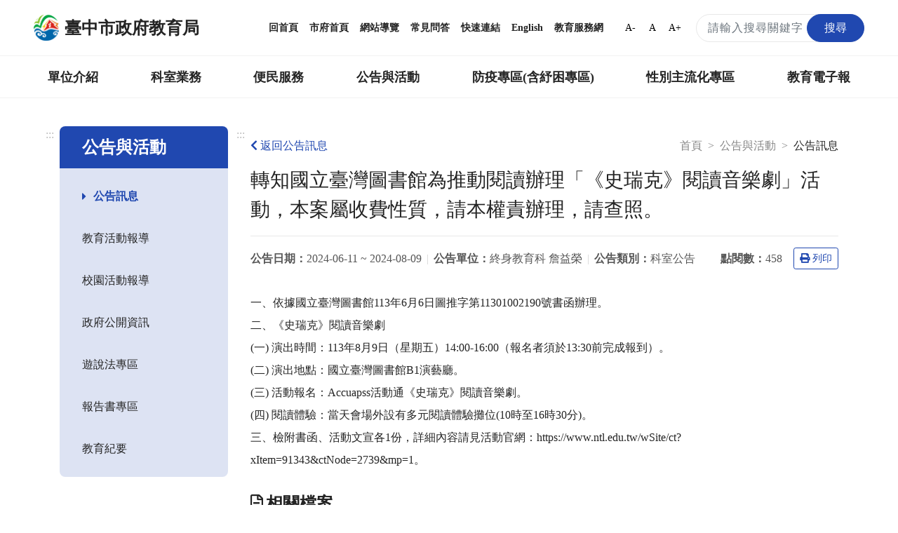

--- FILE ---
content_type: text/html; charset=UTF-8
request_url: https://tc.edu.tw/page/6ea0d0a0-c3e7-4485-9925-ac95271ad618/news-content?id=210500
body_size: 16931
content:
<!DOCTYPE html>
<html lang="zh-TW">
<head>
    <meta charset="utf-8">
    <meta http-equiv="X-UA-Compatible" content="IE=edge">
    <meta name="DC.Title" content="臺中市政府教育局-公告訊息"/>
    <meta name="DC.Subject" content="公告訊息"/>
    <meta name="DC.Creator" content="TaiChung City Government"/>
    <meta name="DC.Publisher" content="TaiChung City Government"/>
    <meta name="DC.Date" content="2018-03-13"/>
    <meta name="DC.Type" content="文字"/>
    <meta name="DC.Identifier" content="387040000E"/>
    <meta name="DC.Contributor" content="TaiChung City Government"/>
    <meta name="DC.Format" content="text/html"/>
    <meta name="DC.Source" content="臺中市政府教育局"/>
    <meta name="DC.Language" content="中文"/>
    <meta name="DC.Rights" content="臺中市政府教育局"/>
    <meta name="Category.Theme" content="400"/>
    <meta name="Category.Cake" content="500"/>
    <meta name="Category.Service" content="300"/>
    <meta name="google-site-verification" content="_DBtMpKVEhHJHYqCKbZsF1_jkgjD_BbRTwk6SewRr0E"/>
    <meta name="DC.Keywords" content="臺中市政府, TaiChung City Government"/>
    <title>臺中市政府教育局-公告訊息</title>
    <meta name="viewport" content="width=device-width, initial-scale=1">
    <link rel="canonical" href="https://www.tc.edu.tw">
    <link rel="icon" href="/img/favicon.ico">
    <link rel="stylesheet" href="/css/reset.css">
    <link rel="stylesheet" href="/css/bootstrap.min.css">
    <link href="/fontawesome/css/all.css" rel="stylesheet">
    <!--[if !IE]>-->
    <link rel="stylesheet" href="/css/style.css?v=20231229.0">
    <!--<![endif]-->
    <script src="/js/popper.min.js?v=20210520.0"></script>
    <script src="/js/jquery-3.5.1.min.js"></script>
    <script src="/js/bootstrap.min.js"></script>
    <script type="text/javascript">
        if (/MSIE \d|Trident.*rv:/.test(navigator.userAgent)) {
            document.write('<script src="/js/main-ie.js?version=20231219.0"><\/script>');
            document.write('<link rel="stylesheet" href="/css/style-ie.css?v=20231219.0">');
        } else {
            document.write('<script src="/js/main.js?version=20240515.0"><\/script>');
        }
    </script>
    <link rel="apple-touch-icon" href="/img/app-icon/apple-touch-icon-120x120.png">
    <link rel="apple-touch-icon" sizes="152" href="/img/app-icon/apple-touch-icon-152x152">
    <link rel="apple-touch-icon" sizes="167" href="/img/app-icon/apple-touch-icon-167x167">
    <link rel="apple-touch-icon" sizes="180" href="/img/app-icon/apple-touch-icon-180x180">
    <!-- Global site tag (gtag.js) - Google Analytics -->
    <script async src="https://www.googletagmanager.com/gtag/js?id=UA-21371904-1"></script>
    <script>
        window.dataLayer = window.dataLayer || [];
        function gtag(){dataLayer.push(arguments);}
        gtag('js', new Date());

        gtag('config', 'UA-21371904-1');
    </script>
        </head>
<body>
<noscript>
    <div class="noscript">您的瀏覽器不支援JavaScript功能，若部分網頁功能無法正常使用時，請開啟瀏覽器JavaScript狀態。<br>
        友善列印：請使用鍵盤按住Ctrl + P開啟列印功能<br>
        字級設定：IE6請利用鍵盤按住ALT鍵 + V → X → (G)最大(L)較大(M)中(S)較小(A)小，來選擇適合您的文字大小，而IE7（含）以上或Firefox瀏覽器則可利用鍵盤 Ctrl +
        (+)放大，(-)縮小來改變字型大小。
    </div>
</noscript>
<nav class="navbar navbar-expand-md" role="navigation">
    <a role="button" class="jump-to-main" href="#AC" tabindex="1">跳到主要內容區</a>
        <div class="navbar-top">
        <a class="navbar-brand" href="/" title="回首頁">
            <img src="/img/tc-logo/tc100logo1.png" alt="臺中市政府教育局局徽">
            <h1>臺中市政府教育局</h1>
        </a>
        <div class="navbar-nav">
            <a href="/" title="回首頁">回首頁</a>
            <a href="https://www.taichung.gov.tw/" target="_blank" title="市府首頁（另開新視窗）">市府首頁</a>
            <a href="/page/97c2eb9c-aeae-4710-ac57-f7152e377779" title="網站導覽">網站導覽</a>
            <a href="/page/cfbdf2b1-5421-4f06-8349-5f5774125738" title="常見問答">常見問答</a>
            <a href="/page/b661f080-9a52-4cb8-9ac2-c2f578f74e1f" title="快速連結">快速連結</a>
            <a href="https://english.taichung.gov.tw/education" target="_blank" title="English（另開新視窗）">English</a>
            <a href="https://service.tc.edu.tw/" target="_blank" title="教育服務網（另開新視窗）">教育服務網</a>
            <button onclick="SetFont('smallfont');" class="font-size-mode smallfont" title="字級變小">A-</button>
            <button onclick="SetFont('font');" class="font-size-mode font" title="預設字級">A</button>
            <button onclick="SetFont('bigfont');" class="font-size-mode bigfont" title="字級變大">A+</button>
            <div class="search-content">
                <form id="search_form" class="search-form" action="/search" method="get">
                    <label for="search_input" class="sr-only"></label>
                    <input name="q" id="search_input" type="text" class="form-control keyWord" accesskey="S"
                           title="搜尋關鍵字" placeholder="請輸入搜尋關鍵字"
                           aria-label="搜尋關鍵字">
                    <button type="submit" class="btn orange submit SearchBtn" title="搜尋"><span>搜尋</span></button>
                </form>
                <span id="search_close" class="search-close" aria-label="關閉搜尋"><i class="fas fa-times"
                                                                                  aria-hidden="true"></i></span>
                <span class="search search-open" aria-label="搜尋"><i class="fas fa-search" aria-hidden="true"></i></span>
            </div>
        </div>
    </div>
        <div class="navbar-bottom">
        <div class="nav-content">
            <ul data-function="nav_control">
                                                                            <li class="nav-item">
                                                            <span class="nav-tab">
                                    <a href="/page/0f22b6f8-a1e3-431a-a3b9-47d3644f4b77" title="單位介紹">單位介紹</a>
                                    </span>
                                <div class="dropdowns">
                                    <div class="secondary-nav">
                                                                                    <div class="sec-item">
                                                <div class="sec-tit">
                                                                                                            <a href="/page/88c049e4-8ff2-472e-90c3-84fa7e680223"
                                                           title="首長介紹">首長介紹</a>
                                                                                                    </div>
                                            </div>
                                                                                    <div class="sec-item">
                                                <div class="sec-tit">
                                                                                                            <a href="/page/f7ce1457-6e70-4b60-b641-917d78627e2c"
                                                           title="組織與職掌">組織與職掌</a>
                                                                                                    </div>
                                            </div>
                                                                                    <div class="sec-item">
                                                <div class="sec-tit">
                                                                                                            <a href="/page/742002fa-06d9-49e7-a25e-05f80c87e6b5"
                                                           title="各級學校">各級學校</a>
                                                                                                    </div>
                                            </div>
                                                                                    <div class="sec-item">
                                                <div class="sec-tit">
                                                                                                            <a href="/page/8d3601c1-609d-4cef-a2e3-ee1584b00c95"
                                                           title="局徽介紹">局徽介紹</a>
                                                                                                    </div>
                                            </div>
                                                                            </div>
                                </div>
                                                    </li>
                                                                                <li class="nav-item">
                                                            <span class="nav-tab">
                                    <a href="/page/7f41f790-be98-4fe6-8611-61eb729f114d" title="科室業務">科室業務</a>
                                    </span>
                                <div class="dropdowns">
                                    <div class="secondary-nav">
                                                                                    <div class="sec-item">
                                                <div class="sec-tit">
                                                                                                            <a href="/page/c9c7e389-1432-4c0f-a452-93bdb0364575"
                                                           title="局長室">局長室</a>
                                                                                                    </div>
                                            </div>
                                                                                    <div class="sec-item">
                                                <div class="sec-tit">
                                                                                                            <a href="/page/ac7f4ff8-2554-4eb2-938e-a408883991f2"
                                                           title="副局長室">副局長室</a>
                                                                                                    </div>
                                            </div>
                                                                                    <div class="sec-item">
                                                <div class="sec-tit">
                                                                                                            <a href="/page/30a981a6-281c-4b93-b37e-e293b2a34b78"
                                                           title="主任秘書">主任秘書</a>
                                                                                                    </div>
                                            </div>
                                                                                    <div class="sec-item">
                                                <div class="sec-tit">
                                                                                                            <a href="/page/00a0f22c-9428-4072-9e8c-6b6f16359c9f"
                                                           title="專門委員">專門委員</a>
                                                                                                    </div>
                                            </div>
                                                                                    <div class="sec-item">
                                                <div class="sec-tit">
                                                                                                            <a href="/page/9ac78e6e-c515-448f-a473-c7fd5c5dea4a"
                                                           title="高中職教育科">高中職教育科</a>
                                                                                                    </div>
                                            </div>
                                                                                    <div class="sec-item">
                                                <div class="sec-tit">
                                                                                                            <a href="/page/ab8b61b0-e358-4552-bd50-4e1f54a6d9db"
                                                           title="國中教育科">國中教育科</a>
                                                                                                    </div>
                                            </div>
                                                                                    <div class="sec-item">
                                                <div class="sec-tit">
                                                                                                            <a href="/page/1a98770c-7491-4959-9e5c-7f3dc07c37f6"
                                                           title="國小教育科">國小教育科</a>
                                                                                                    </div>
                                            </div>
                                                                                    <div class="sec-item">
                                                <div class="sec-tit">
                                                                                                            <a href="/page/4f8e250a-aaa8-46e4-a2e9-3252ff85c3c2"
                                                           title="幼兒教育科">幼兒教育科</a>
                                                                                                    </div>
                                            </div>
                                                                                    <div class="sec-item">
                                                <div class="sec-tit">
                                                                                                            <a href="/page/b94a70c2-29ab-4d2d-ae3d-a74755c3f06c"
                                                           title="終身教育科">終身教育科</a>
                                                                                                    </div>
                                            </div>
                                                                                    <div class="sec-item">
                                                <div class="sec-tit">
                                                                                                            <a href="/page/413cf1a3-d7ee-4488-ad1a-735d20c82888"
                                                           title="特殊教育科">特殊教育科</a>
                                                                                                    </div>
                                            </div>
                                                                                    <div class="sec-item">
                                                <div class="sec-tit">
                                                                                                            <a href="/page/1c1eeef3-43b9-4903-918a-3879995aaea8"
                                                           title="課程教學科">課程教學科</a>
                                                                                                    </div>
                                            </div>
                                                                                    <div class="sec-item">
                                                <div class="sec-tit">
                                                                                                            <a href="/page/4d94e9ed-6a30-46df-87e7-36054a25c8b1"
                                                           title="體育保健科">體育保健科</a>
                                                                                                    </div>
                                            </div>
                                                                                    <div class="sec-item">
                                                <div class="sec-tit">
                                                                                                            <a href="/page/4175f061-4a62-4c8d-b446-0eec42d7f393"
                                                           title="工程營繕科">工程營繕科</a>
                                                                                                    </div>
                                            </div>
                                                                                    <div class="sec-item">
                                                <div class="sec-tit">
                                                                                                            <a href="/page/acbbaaa0-750f-4fd7-b3dd-46e0f3b48745"
                                                           title="秘書室">秘書室</a>
                                                                                                    </div>
                                            </div>
                                                                                    <div class="sec-item">
                                                <div class="sec-tit">
                                                                                                            <a href="/page/704c6873-f3a5-44ab-a0d1-d1ebab153c3a"
                                                           title="學生事務室">學生事務室</a>
                                                                                                    </div>
                                            </div>
                                                                                    <div class="sec-item">
                                                <div class="sec-tit">
                                                                                                            <a href="/page/4458bee5-604f-4115-9d6b-d2686b344509"
                                                           title="人事室">人事室</a>
                                                                                                    </div>
                                            </div>
                                                                                    <div class="sec-item">
                                                <div class="sec-tit">
                                                                                                            <a href="/page/9f662bd9-a646-4953-9ac6-688e426f531f"
                                                           title="會計室">會計室</a>
                                                                                                    </div>
                                            </div>
                                                                                    <div class="sec-item">
                                                <div class="sec-tit">
                                                                                                            <a href="/page/8baf900a-980c-4197-a393-d8604cccbe4c"
                                                           title="政風室">政風室</a>
                                                                                                    </div>
                                            </div>
                                                                                    <div class="sec-item">
                                                <div class="sec-tit">
                                                                                                            <a href="/page/80fe2ea5-aad0-4692-9d6e-a9ac18d4e724"
                                                           title="家庭教育中心">家庭教育中心</a>
                                                                                                    </div>
                                            </div>
                                                                                    <div class="sec-item">
                                                <div class="sec-tit">
                                                                                                            <a href="/page/7771e183-2932-448b-aeef-4f05e56c0f4e"
                                                           title="臺中市教育網路中心">臺中市教育網路中心</a>
                                                                                                    </div>
                                            </div>
                                                                                    <div class="sec-item">
                                                <div class="sec-tit">
                                                                                                            <a href="/page/5b5108e7-5342-4711-b193-d6c3ffa0339f"
                                                           title="教師研習中心">教師研習中心</a>
                                                                                                    </div>
                                            </div>
                                                                                    <div class="sec-item">
                                                <div class="sec-tit">
                                                                                                            <a href="/page/edd8ab8d-eb3e-4b03-abb4-0a2969506b59"
                                                           title="專業實踐分團辦公室">專業實踐分團辦公室</a>
                                                                                                    </div>
                                            </div>
                                                                            </div>
                                </div>
                                                    </li>
                                                                                <li class="nav-item">
                                                            <span class="nav-tab">
                                    <a href="/page/42f1bb9b-401f-4040-b341-4999629a68ed" title="便民服務">便民服務</a>
                                    </span>
                                <div class="dropdowns">
                                    <div class="secondary-nav">
                                                                                    <div class="sec-item">
                                                <div class="sec-tit">
                                                                                                            <a href="/page/bf18f661-09ae-413e-ae67-ce752bb5d661"
                                                           title="重點業務">重點業務</a>
                                                                                                    </div>
                                            </div>
                                                                                    <div class="sec-item">
                                                <div class="sec-tit">
                                                                                                            <a href="/page/fd2c2e43-6d45-463d-ad3f-1c27330001d9"
                                                           title="教育局行事曆">教育局行事曆</a>
                                                                                                    </div>
                                            </div>
                                                                                    <div class="sec-item">
                                                <div class="sec-tit">
                                                                                                            <a href="/page/131cb09d-07a2-41bd-9acf-d8c009c3a47a"
                                                           title="檔案應用服務專區">檔案應用服務專區</a>
                                                                                                    </div>
                                            </div>
                                                                                    <div class="sec-item">
                                                <div class="sec-tit">
                                                                                                            <a href="/page/997ce801-5049-4af9-adcf-6ac75d87f87c"
                                                           title="法規下載">法規下載</a>
                                                                                                    </div>
                                            </div>
                                                                                    <div class="sec-item">
                                                <div class="sec-tit">
                                                                                                            <a href="/page/2e7ae731-405c-4283-ba4b-46bcd18a8811"
                                                           title="意見信箱">意見信箱</a>
                                                                                                    </div>
                                            </div>
                                                                            </div>
                                </div>
                                                    </li>
                                                                                <li class="nav-item">
                                                            <span class="nav-tab">
                                    <a href="/page/17eaf113-c954-4a41-ab6c-9199cfaa12b0" title="公告與活動">公告與活動</a>
                                    </span>
                                <div class="dropdowns">
                                    <div class="secondary-nav">
                                                                                    <div class="sec-item">
                                                <div class="sec-tit">
                                                                                                            <a href="/page/6ea0d0a0-c3e7-4485-9925-ac95271ad618"
                                                           title="公告訊息">公告訊息</a>
                                                                                                    </div>
                                            </div>
                                                                                    <div class="sec-item">
                                                <div class="sec-tit">
                                                                                                            <a href="/page/2d5c2c6c-bd4d-4d3c-a294-8a4f77a34d13"
                                                           title="教育活動報導">教育活動報導</a>
                                                                                                    </div>
                                            </div>
                                                                                    <div class="sec-item">
                                                <div class="sec-tit">
                                                                                                            <a href="/page/e78c96c9-54fc-453a-8119-72e5d4d0dcde"
                                                           title="校園活動報導">校園活動報導</a>
                                                                                                    </div>
                                            </div>
                                                                                    <div class="sec-item">
                                                <div class="sec-tit">
                                                                                                            <a href="/page/51044fbe-85f5-4cc0-a4af-ea2512916809"
                                                           title="政府公開資訊">政府公開資訊</a>
                                                                                                    </div>
                                            </div>
                                                                                    <div class="sec-item">
                                                <div class="sec-tit">
                                                                                                            <a href="/page/730555a6-263f-4e21-b6f1-5285f54d3935"
                                                           title="遊說法專區">遊說法專區</a>
                                                                                                    </div>
                                            </div>
                                                                                    <div class="sec-item">
                                                <div class="sec-tit">
                                                                                                            <a href="/page/77843e57-c4cb-4c41-94a2-c55aaf6a3e43"
                                                           title="報告書專區">報告書專區</a>
                                                                                                    </div>
                                            </div>
                                                                                    <div class="sec-item">
                                                <div class="sec-tit">
                                                                                                            <a href="/page/ce1653af-e584-470c-a3ad-4d0cd7216b90"
                                                           title="教育紀要">教育紀要</a>
                                                                                                    </div>
                                            </div>
                                                                            </div>
                                </div>
                                                    </li>
                                                                                <li class="nav-item">
                                                            <span class="nav-tab">
                                    <a href="/page/01d5d4b0-4402-4170-aea4-f02b2e65e82c" title="防疫專區(含紓困專區)">防疫專區(含紓困專區)</a>
                                    </span>
                                <div class="dropdowns">
                                    <div class="secondary-nav">
                                                                                    <div class="sec-item">
                                                <div class="sec-tit">
                                                                                                            <a href="/page/5bc00463-98ed-48f2-91d2-a9f95e8524b5"
                                                           title="學校政策">學校政策</a>
                                                                                                    </div>
                                            </div>
                                                                                    <div class="sec-item">
                                                <div class="sec-tit">
                                                                                                            <a href="/page/d4a78282-0c20-4696-bafd-8f1a8ac4289d"
                                                           title="防疫措施">防疫措施</a>
                                                                                                    </div>
                                            </div>
                                                                                    <div class="sec-item">
                                                <div class="sec-tit">
                                                                                                            <a href="/page/e74ff2a6-dae0-4874-835a-0b23f86ca791"
                                                           title="幼兒園">幼兒園</a>
                                                                                                    </div>
                                            </div>
                                                                                    <div class="sec-item">
                                                <div class="sec-tit">
                                                                                                            <a href="/page/79fe2363-95ea-41ab-a0ed-d811a1db43ba"
                                                           title="補習班、課照中心暨社區大學">補習班、課照中心暨社區大學</a>
                                                                                                    </div>
                                            </div>
                                                                                    <div class="sec-item">
                                                <div class="sec-tit">
                                                                                                            <a href="/page/42b69abf-8508-4ff8-a9ae-c5bca92b71f8"
                                                           title="臺中市居家安心照護方案">臺中市居家安心照護方案</a>
                                                                                                    </div>
                                            </div>
                                                                                    <div class="sec-item">
                                                <div class="sec-tit">
                                                                                                            <a href="/page/f808dc93-2400-452b-8fe0-55c0130f7ec6"
                                                           title="臺中市各級學校停課訊息">臺中市各級學校停課訊息</a>
                                                                                                    </div>
                                            </div>
                                                                                    <div class="sec-item">
                                                <div class="sec-tit">
                                                                                                            <a href="/page/49063efd-6e0c-494e-86bb-2f0a3243ed54"
                                                           title="學生疫苗">學生疫苗</a>
                                                                                                    </div>
                                            </div>
                                                                            </div>
                                </div>
                                                    </li>
                                                                                <li class="nav-item">
                                                            <span class="nav-tab">
                                    <a href="/page/88783181-6a4d-460a-9108-08b80ba0d02a" title="性別主流化專區">性別主流化專區</a>
                                    </span>
                                <div class="dropdowns">
                                    <div class="secondary-nav">
                                                                                    <div class="sec-item">
                                                <div class="sec-tit">
                                                                                                            <a href="/page/4a13b5da-ae6a-466d-9e6f-d172d302a77f"
                                                           title="性別平等專案小組">性別平等專案小組</a>
                                                                                                    </div>
                                            </div>
                                                                                    <div class="sec-item">
                                                <div class="sec-tit">
                                                                                                            <a href="/page/7c790466-395a-4288-bb69-361ba8865ff2"
                                                           title="性別意識培力">性別意識培力</a>
                                                                                                    </div>
                                            </div>
                                                                                    <div class="sec-item">
                                                <div class="sec-tit">
                                                                                                            <a href="/page/f4ee5e28-6a67-4e80-ad09-2bb510778929"
                                                           title="性別統計與分析">性別統計與分析</a>
                                                                                                    </div>
                                            </div>
                                                                                    <div class="sec-item">
                                                <div class="sec-tit">
                                                                                                            <a href="/page/28646a70-0bc7-494b-ad9a-60c726c40313"
                                                           title="性別影響評估">性別影響評估</a>
                                                                                                    </div>
                                            </div>
                                                                                    <div class="sec-item">
                                                <div class="sec-tit">
                                                                                                            <a href="/page/df1c560d-ba6b-4101-8014-4599b34014c7"
                                                           title="性別預算">性別預算</a>
                                                                                                    </div>
                                            </div>
                                                                                    <div class="sec-item">
                                                <div class="sec-tit">
                                                                                                            <a href="/page/8e866290-3366-4c95-b4e8-58e13987f2db"
                                                           title="CEDAW與性別平等宣導">CEDAW與性別平等宣導</a>
                                                                                                    </div>
                                            </div>
                                                                                    <div class="sec-item">
                                                <div class="sec-tit">
                                                                                                            <a href="/page/b219dcf0-c922-49d8-be5d-7c2476cd6ad9"
                                                           title="性別主流化執行成果">性別主流化執行成果</a>
                                                                                                    </div>
                                            </div>
                                                                                    <div class="sec-item">
                                                <div class="sec-tit">
                                                                                                            <a href="/page/4d764376-381d-4160-8951-480afefbf190"
                                                           title="性別相關法規">性別相關法規</a>
                                                                                                    </div>
                                            </div>
                                                                                    <div class="sec-item">
                                                <div class="sec-tit">
                                                                                                            <a href="/page/7910fe7b-d5e1-4cb9-962e-e2519d6cc3f6"
                                                           title="其他">其他</a>
                                                                                                    </div>
                                            </div>
                                                                            </div>
                                </div>
                                                    </li>
                                                                                <li class="nav-item">
                                                                                                <span class="nav-tab">
                                        <a href="https://epaper.tc.edu.tw" target="_blank" title="教育電子報（另開新視窗）">教育電子報</a>
                                    </span>
                                                                                    </li>
                                                                                    </ul>
        </div>
    </div>

        <div class="navbar-mobile">
        <div class="mobile-topnav">
            <a role="button" accesskey="U" id="AU" href="#AU" class="accesskey u" title="上方主選單連結區，此區塊呈現本網站的主選單連結(U)">:::</a>
            <span class="menu-open mr-3" role="button"
                  aria-label="展開選單">
                <i class="fas fa-bars" aria-hidden="true"></i>
                            </span>
            <a class="navbar-brand" href="/">
                <img src="/img/tc-logo/tc100logo1.png" alt="臺中市政府教育局局徽">
                <span>臺中市政府教育局</span>
            </a>
            <div class="topnav-right">
                <span class="search-open" aria-label="搜尋">
                    <i class="fas fa-search" aria-hidden="true"></i>
                </span>
                <div class="search-content">
                    <form id="m_search_form" class="search-form" action="/search" method="get">
                        <label for="search_input_sm" class="sr-only"></label>
                        <input name="q" type="text" id="search_input_sm" class="form-control" title="搜尋關鍵字"
                               placeholder="請輸入搜尋關鍵字" aria-label="搜尋關鍵字">
                        <button type="submit" class="btn orange submit" title="搜尋（另開新視窗）"><span>搜尋</span></button>
                    </form>
                    <span id="m_search_close" class="search-close" aria-label="關閉搜尋"><i class="fas fa-times"
                                                                                        aria-hidden="true"></i></span>
                </div>
            </div>
        </div>
        <div class="slide-mask"></div>
        <div class="slide">
            <ul class="mobile-accordion " id="m_accordion">
                <li class="nav-top">
                    <span class="menu-close" role="button" aria-label="展開選單">
                        <i class="fas fa-times" aria-hidden="true"></i>
                    </span>
                </li>
                <li class="nav-custom">
                    <a href="/page/97c2eb9c-aeae-4710-ac57-f7152e377779" title="網站導覽">網站導覽</a><a href="/page/cfbdf2b1-5421-4f06-8349-5f5774125738" title="常見問答">常見問答</a><a href="https://english.taichung.gov.tw/education" target="_blank"
                         title="English（另開新視窗）">English</a>

                </li>
                                                            <li class="nav-item nav-has-submenu">
                            <a role="button" href="#nav-0f22b6f8-a1e3-431a-a3b9-47d3644f4b77" class="nav-link" data-toggle="collapse"
                               data-target="#nav-0f22b6f8-a1e3-431a-a3b9-47d3644f4b77" aria-expanded="false" aria-controls="nav-0f22b6f8-a1e3-431a-a3b9-47d3644f4b77"
                               title="單位介紹">單位介紹</a>
                            <ul class="mobile-submenu collapse" id="nav-0f22b6f8-a1e3-431a-a3b9-47d3644f4b77" data-parent="#m_accordion">
                                                                    <li>
                                                                                    <a class="nav-link" href="/page/88c049e4-8ff2-472e-90c3-84fa7e680223"
                                               title="首長介紹">首長介紹</a>
                                                                            </li>
                                                                    <li>
                                                                                    <a class="nav-link" href="/page/f7ce1457-6e70-4b60-b641-917d78627e2c"
                                               title="組織與職掌">組織與職掌</a>
                                                                            </li>
                                                                    <li>
                                                                                    <a class="nav-link" href="/page/742002fa-06d9-49e7-a25e-05f80c87e6b5"
                                               title="各級學校">各級學校</a>
                                                                            </li>
                                                                    <li>
                                                                                    <a class="nav-link" href="/page/8d3601c1-609d-4cef-a2e3-ee1584b00c95"
                                               title="局徽介紹">局徽介紹</a>
                                                                            </li>
                                                            </ul>
                        </li>
                                                                                <li class="nav-item nav-has-submenu">
                            <a role="button" href="#nav-7f41f790-be98-4fe6-8611-61eb729f114d" class="nav-link" data-toggle="collapse"
                               data-target="#nav-7f41f790-be98-4fe6-8611-61eb729f114d" aria-expanded="false" aria-controls="nav-7f41f790-be98-4fe6-8611-61eb729f114d"
                               title="科室業務">科室業務</a>
                            <ul class="mobile-submenu collapse" id="nav-7f41f790-be98-4fe6-8611-61eb729f114d" data-parent="#m_accordion">
                                                                    <li>
                                                                                    <a class="nav-link" href="/page/c9c7e389-1432-4c0f-a452-93bdb0364575"
                                               title="局長室">局長室</a>
                                                                            </li>
                                                                    <li>
                                                                                    <a class="nav-link" href="/page/ac7f4ff8-2554-4eb2-938e-a408883991f2"
                                               title="副局長室">副局長室</a>
                                                                            </li>
                                                                    <li>
                                                                                    <a class="nav-link" href="/page/30a981a6-281c-4b93-b37e-e293b2a34b78"
                                               title="主任秘書">主任秘書</a>
                                                                            </li>
                                                                    <li>
                                                                                    <a class="nav-link" href="/page/00a0f22c-9428-4072-9e8c-6b6f16359c9f"
                                               title="專門委員">專門委員</a>
                                                                            </li>
                                                                    <li>
                                                                                    <a class="nav-link" href="/page/9ac78e6e-c515-448f-a473-c7fd5c5dea4a"
                                               title="高中職教育科">高中職教育科</a>
                                                                            </li>
                                                                    <li>
                                                                                    <a class="nav-link" href="/page/ab8b61b0-e358-4552-bd50-4e1f54a6d9db"
                                               title="國中教育科">國中教育科</a>
                                                                            </li>
                                                                    <li>
                                                                                    <a class="nav-link" href="/page/1a98770c-7491-4959-9e5c-7f3dc07c37f6"
                                               title="國小教育科">國小教育科</a>
                                                                            </li>
                                                                    <li>
                                                                                    <a class="nav-link" href="/page/4f8e250a-aaa8-46e4-a2e9-3252ff85c3c2"
                                               title="幼兒教育科">幼兒教育科</a>
                                                                            </li>
                                                                    <li>
                                                                                    <a class="nav-link" href="/page/b94a70c2-29ab-4d2d-ae3d-a74755c3f06c"
                                               title="終身教育科">終身教育科</a>
                                                                            </li>
                                                                    <li>
                                                                                    <a class="nav-link" href="/page/413cf1a3-d7ee-4488-ad1a-735d20c82888"
                                               title="特殊教育科">特殊教育科</a>
                                                                            </li>
                                                                    <li>
                                                                                    <a class="nav-link" href="/page/1c1eeef3-43b9-4903-918a-3879995aaea8"
                                               title="課程教學科">課程教學科</a>
                                                                            </li>
                                                                    <li>
                                                                                    <a class="nav-link" href="/page/4d94e9ed-6a30-46df-87e7-36054a25c8b1"
                                               title="體育保健科">體育保健科</a>
                                                                            </li>
                                                                    <li>
                                                                                    <a class="nav-link" href="/page/4175f061-4a62-4c8d-b446-0eec42d7f393"
                                               title="工程營繕科">工程營繕科</a>
                                                                            </li>
                                                                    <li>
                                                                                    <a class="nav-link" href="/page/acbbaaa0-750f-4fd7-b3dd-46e0f3b48745"
                                               title="秘書室">秘書室</a>
                                                                            </li>
                                                                    <li>
                                                                                    <a class="nav-link" href="/page/704c6873-f3a5-44ab-a0d1-d1ebab153c3a"
                                               title="學生事務室">學生事務室</a>
                                                                            </li>
                                                                    <li>
                                                                                    <a class="nav-link" href="/page/4458bee5-604f-4115-9d6b-d2686b344509"
                                               title="人事室">人事室</a>
                                                                            </li>
                                                                    <li>
                                                                                    <a class="nav-link" href="/page/9f662bd9-a646-4953-9ac6-688e426f531f"
                                               title="會計室">會計室</a>
                                                                            </li>
                                                                    <li>
                                                                                    <a class="nav-link" href="/page/8baf900a-980c-4197-a393-d8604cccbe4c"
                                               title="政風室">政風室</a>
                                                                            </li>
                                                                    <li>
                                                                                    <a class="nav-link" href="/page/80fe2ea5-aad0-4692-9d6e-a9ac18d4e724"
                                               title="家庭教育中心">家庭教育中心</a>
                                                                            </li>
                                                                    <li>
                                                                                    <a class="nav-link" href="/page/7771e183-2932-448b-aeef-4f05e56c0f4e"
                                               title="臺中市教育網路中心">臺中市教育網路中心</a>
                                                                            </li>
                                                                    <li>
                                                                                    <a class="nav-link" href="/page/5b5108e7-5342-4711-b193-d6c3ffa0339f"
                                               title="教師研習中心">教師研習中心</a>
                                                                            </li>
                                                                    <li>
                                                                                    <a class="nav-link" href="/page/edd8ab8d-eb3e-4b03-abb4-0a2969506b59"
                                               title="專業實踐分團辦公室">專業實踐分團辦公室</a>
                                                                            </li>
                                                            </ul>
                        </li>
                                                                                <li class="nav-item nav-has-submenu">
                            <a role="button" href="#nav-42f1bb9b-401f-4040-b341-4999629a68ed" class="nav-link" data-toggle="collapse"
                               data-target="#nav-42f1bb9b-401f-4040-b341-4999629a68ed" aria-expanded="false" aria-controls="nav-42f1bb9b-401f-4040-b341-4999629a68ed"
                               title="便民服務">便民服務</a>
                            <ul class="mobile-submenu collapse" id="nav-42f1bb9b-401f-4040-b341-4999629a68ed" data-parent="#m_accordion">
                                                                    <li>
                                                                                    <a class="nav-link" href="/page/bf18f661-09ae-413e-ae67-ce752bb5d661"
                                               title="重點業務">重點業務</a>
                                                                            </li>
                                                                    <li>
                                                                                    <a class="nav-link" href="/page/fd2c2e43-6d45-463d-ad3f-1c27330001d9"
                                               title="教育局行事曆">教育局行事曆</a>
                                                                            </li>
                                                                    <li>
                                                                                    <a class="nav-link" href="/page/131cb09d-07a2-41bd-9acf-d8c009c3a47a"
                                               title="檔案應用服務專區">檔案應用服務專區</a>
                                                                            </li>
                                                                    <li>
                                                                                    <a class="nav-link" href="/page/997ce801-5049-4af9-adcf-6ac75d87f87c"
                                               title="法規下載">法規下載</a>
                                                                            </li>
                                                                    <li>
                                                                                    <a class="nav-link" href="/page/2e7ae731-405c-4283-ba4b-46bcd18a8811"
                                               title="意見信箱">意見信箱</a>
                                                                            </li>
                                                            </ul>
                        </li>
                                                                                <li class="nav-item nav-has-submenu">
                            <a role="button" href="#nav-17eaf113-c954-4a41-ab6c-9199cfaa12b0" class="nav-link" data-toggle="collapse"
                               data-target="#nav-17eaf113-c954-4a41-ab6c-9199cfaa12b0" aria-expanded="false" aria-controls="nav-17eaf113-c954-4a41-ab6c-9199cfaa12b0"
                               title="公告與活動">公告與活動</a>
                            <ul class="mobile-submenu collapse" id="nav-17eaf113-c954-4a41-ab6c-9199cfaa12b0" data-parent="#m_accordion">
                                                                    <li>
                                                                                    <a class="nav-link" href="/page/6ea0d0a0-c3e7-4485-9925-ac95271ad618"
                                               title="公告訊息">公告訊息</a>
                                                                            </li>
                                                                    <li>
                                                                                    <a class="nav-link" href="/page/2d5c2c6c-bd4d-4d3c-a294-8a4f77a34d13"
                                               title="教育活動報導">教育活動報導</a>
                                                                            </li>
                                                                    <li>
                                                                                    <a class="nav-link" href="/page/e78c96c9-54fc-453a-8119-72e5d4d0dcde"
                                               title="校園活動報導">校園活動報導</a>
                                                                            </li>
                                                                    <li>
                                                                                    <a class="nav-link" href="/page/51044fbe-85f5-4cc0-a4af-ea2512916809"
                                               title="政府公開資訊">政府公開資訊</a>
                                                                            </li>
                                                                    <li>
                                                                                    <a class="nav-link" href="/page/730555a6-263f-4e21-b6f1-5285f54d3935"
                                               title="遊說法專區">遊說法專區</a>
                                                                            </li>
                                                                    <li>
                                                                                    <a class="nav-link" href="/page/77843e57-c4cb-4c41-94a2-c55aaf6a3e43"
                                               title="報告書專區">報告書專區</a>
                                                                            </li>
                                                                    <li>
                                                                                    <a class="nav-link" href="/page/ce1653af-e584-470c-a3ad-4d0cd7216b90"
                                               title="教育紀要">教育紀要</a>
                                                                            </li>
                                                            </ul>
                        </li>
                                                                                <li class="nav-item nav-has-submenu">
                            <a role="button" href="#nav-01d5d4b0-4402-4170-aea4-f02b2e65e82c" class="nav-link" data-toggle="collapse"
                               data-target="#nav-01d5d4b0-4402-4170-aea4-f02b2e65e82c" aria-expanded="false" aria-controls="nav-01d5d4b0-4402-4170-aea4-f02b2e65e82c"
                               title="防疫專區(含紓困專區)">防疫專區(含紓困專區)</a>
                            <ul class="mobile-submenu collapse" id="nav-01d5d4b0-4402-4170-aea4-f02b2e65e82c" data-parent="#m_accordion">
                                                                    <li>
                                                                                    <a class="nav-link" href="/page/5bc00463-98ed-48f2-91d2-a9f95e8524b5"
                                               title="學校政策">學校政策</a>
                                                                            </li>
                                                                    <li>
                                                                                    <a class="nav-link" href="/page/d4a78282-0c20-4696-bafd-8f1a8ac4289d"
                                               title="防疫措施">防疫措施</a>
                                                                            </li>
                                                                    <li>
                                                                                    <a class="nav-link" href="/page/e74ff2a6-dae0-4874-835a-0b23f86ca791"
                                               title="幼兒園">幼兒園</a>
                                                                            </li>
                                                                    <li>
                                                                                    <a class="nav-link" href="/page/79fe2363-95ea-41ab-a0ed-d811a1db43ba"
                                               title="補習班、課照中心暨社區大學">補習班、課照中心暨社區大學</a>
                                                                            </li>
                                                                    <li>
                                                                                    <a class="nav-link" href="/page/42b69abf-8508-4ff8-a9ae-c5bca92b71f8"
                                               title="臺中市居家安心照護方案">臺中市居家安心照護方案</a>
                                                                            </li>
                                                                    <li>
                                                                                    <a class="nav-link" href="/page/f808dc93-2400-452b-8fe0-55c0130f7ec6"
                                               title="臺中市各級學校停課訊息">臺中市各級學校停課訊息</a>
                                                                            </li>
                                                                    <li>
                                                                                    <a class="nav-link" href="/page/49063efd-6e0c-494e-86bb-2f0a3243ed54"
                                               title="學生疫苗">學生疫苗</a>
                                                                            </li>
                                                            </ul>
                        </li>
                                                                                <li class="nav-item nav-has-submenu">
                            <a role="button" href="#nav-88783181-6a4d-460a-9108-08b80ba0d02a" class="nav-link" data-toggle="collapse"
                               data-target="#nav-88783181-6a4d-460a-9108-08b80ba0d02a" aria-expanded="false" aria-controls="nav-88783181-6a4d-460a-9108-08b80ba0d02a"
                               title="性別主流化專區">性別主流化專區</a>
                            <ul class="mobile-submenu collapse" id="nav-88783181-6a4d-460a-9108-08b80ba0d02a" data-parent="#m_accordion">
                                                                    <li>
                                                                                    <a class="nav-link" href="/page/4a13b5da-ae6a-466d-9e6f-d172d302a77f"
                                               title="性別平等專案小組">性別平等專案小組</a>
                                                                            </li>
                                                                    <li>
                                                                                    <a class="nav-link" href="/page/7c790466-395a-4288-bb69-361ba8865ff2"
                                               title="性別意識培力">性別意識培力</a>
                                                                            </li>
                                                                    <li>
                                                                                    <a class="nav-link" href="/page/f4ee5e28-6a67-4e80-ad09-2bb510778929"
                                               title="性別統計與分析">性別統計與分析</a>
                                                                            </li>
                                                                    <li>
                                                                                    <a class="nav-link" href="/page/28646a70-0bc7-494b-ad9a-60c726c40313"
                                               title="性別影響評估">性別影響評估</a>
                                                                            </li>
                                                                    <li>
                                                                                    <a class="nav-link" href="/page/df1c560d-ba6b-4101-8014-4599b34014c7"
                                               title="性別預算">性別預算</a>
                                                                            </li>
                                                                    <li>
                                                                                    <a class="nav-link" href="/page/8e866290-3366-4c95-b4e8-58e13987f2db"
                                               title="CEDAW與性別平等宣導">CEDAW與性別平等宣導</a>
                                                                            </li>
                                                                    <li>
                                                                                    <a class="nav-link" href="/page/b219dcf0-c922-49d8-be5d-7c2476cd6ad9"
                                               title="性別主流化執行成果">性別主流化執行成果</a>
                                                                            </li>
                                                                    <li>
                                                                                    <a class="nav-link" href="/page/4d764376-381d-4160-8951-480afefbf190"
                                               title="性別相關法規">性別相關法規</a>
                                                                            </li>
                                                                    <li>
                                                                                    <a class="nav-link" href="/page/7910fe7b-d5e1-4cb9-962e-e2519d6cc3f6"
                                               title="其他">其他</a>
                                                                            </li>
                                                            </ul>
                        </li>
                                                                                <li class="nav-item">
                                                            <a class="nav-link" href="https://epaper.tc.edu.tw" target="_blank"
                                   title="教育電子報（另開新視窗）">教育電子報</a>
                                                    </li>
                                                                                <li class="nav-item nav-has-submenu">
                            <a role="button" href="#nav-57b33b23-3d5a-45c3-962d-6bffe7385d34" class="nav-link" data-toggle="collapse"
                               data-target="#nav-57b33b23-3d5a-45c3-962d-6bffe7385d34" aria-expanded="false" aria-controls="nav-57b33b23-3d5a-45c3-962d-6bffe7385d34"
                               title="網站資訊">網站資訊</a>
                            <ul class="mobile-submenu collapse" id="nav-57b33b23-3d5a-45c3-962d-6bffe7385d34" data-parent="#m_accordion">
                                                                    <li>
                                                                                    <a class="nav-link" href="/page/97c2eb9c-aeae-4710-ac57-f7152e377779"
                                               title="網站導覽">網站導覽</a>
                                                                            </li>
                                                                    <li>
                                                                                    <a class="nav-link" href="/page/cfbdf2b1-5421-4f06-8349-5f5774125738"
                                               title="常見問答">常見問答</a>
                                                                            </li>
                                                                    <li>
                                                                                    <a class="nav-link" href="/page/d9a68b7e-364d-4402-a2d3-2626df65486c"
                                               title="隱私權及資訊安全政策">隱私權及資訊安全政策</a>
                                                                            </li>
                                                                    <li>
                                                                                    <a class="nav-link" href="/page/d7d9c99b-2612-4233-abf6-93d8315f0f41"
                                               title="網站服務條款">網站服務條款</a>
                                                                            </li>
                                                                    <li>
                                                                                    <a class="nav-link" href="/page/fc61e928-127c-453a-b518-0a74d69c0ca8"
                                               title="無障礙宣告">無障礙宣告</a>
                                                                            </li>
                                                                    <li>
                                                                                    <a class="nav-link" href="/page/830081ec-82b5-4956-bbd7-4422473a9bce"
                                               title="交通指南">交通指南</a>
                                                                            </li>
                                                                    <li>
                                                                                    <a class="nav-link" href="/page/0b077cc4-15e5-4035-a067-840fc0f9d502"
                                               title="教育局電話分機一覽表">教育局電話分機一覽表</a>
                                                                            </li>
                                                                    <li>
                                                                                    <a class="nav-link" href="/page/be8c9fb8-5be9-49fb-83ba-19a547b9ed06"
                                               title="常用連結">常用連結</a>
                                                                            </li>
                                                                    <li>
                                                                                    <a class="nav-link" href="/page/b661f080-9a52-4cb8-9ac2-c2f578f74e1f"
                                               title="快速連結">快速連結</a>
                                                                            </li>
                                                            </ul>
                        </li>
                                                    <li class="nav-item">
                    <a class="nav-link" href="https://service.tc.edu.tw/" target="_blank" title="教育服務網（另開新視窗）">教育服務網</a>
                </li>
            </ul>
        </div>
    </div>
</nav>

<div class="mask-content"></div>
<main id="main" class="main-content">
            <section>
    <div class="container clearfix">
                <aside class="sidebar">
            <a accesskey="L" id="AL" href="#AL" class="accesskey" title="左方次選單連結區，此區塊呈現本網站的次選單連結(L)">:::</a>
            <div class="sidebar-title">公告與活動</div>
            <ul class="accordion sidebar-panel" id="">
                                    <li class="panel active">
                                                    <a href="/page/6ea0d0a0-c3e7-4485-9925-ac95271ad618" title="公告訊息">公告訊息</a>
                                            </li>
                                    <li class="panel ">
                                                    <a href="/page/2d5c2c6c-bd4d-4d3c-a294-8a4f77a34d13" title="教育活動報導">教育活動報導</a>
                                            </li>
                                    <li class="panel ">
                                                    <a href="/page/e78c96c9-54fc-453a-8119-72e5d4d0dcde" title="校園活動報導">校園活動報導</a>
                                            </li>
                                    <li class="panel ">
                                                    <a href="/page/51044fbe-85f5-4cc0-a4af-ea2512916809" title="政府公開資訊">政府公開資訊</a>
                                            </li>
                                    <li class="panel ">
                                                    <a href="/page/730555a6-263f-4e21-b6f1-5285f54d3935" title="遊說法專區">遊說法專區</a>
                                            </li>
                                    <li class="panel ">
                                                    <a href="/page/77843e57-c4cb-4c41-94a2-c55aaf6a3e43" title="報告書專區">報告書專區</a>
                                            </li>
                                    <li class="panel ">
                                                    <a href="/page/ce1653af-e584-470c-a3ad-4d0cd7216b90" title="教育紀要">教育紀要</a>
                                            </li>
                            </ul>
                                </aside>
        <div class="content-wrap">
            <a accesskey="C" id="AC" href="#AC" class="accesskey c" title="中間主要內容區，此區塊呈現網頁主要內容(C)">:::</a>
            <div class="header mb-sm-0 mb-3">
                <nav aria-label="breadcrumb">
                                        <ol class="breadcrumb">
                                                     <li class="breadcrumb-item"><a
                                        href="/"
                                        title="首頁">首頁</a>
                            </li>                               <li class="breadcrumb-item"><a
                                        href="/page/17eaf113-c954-4a41-ab6c-9199cfaa12b0"
                                        title="公告與活動">公告與活動</a>
                            </li>                               <li class="breadcrumb-item active" title="公告訊息">公告訊息</li>                      </ol>
                </nav>
                                                <a href="#" class="mr-auto goBack" title="返回上一頁">
                    <i class="fas fa-chevron-left left" aria-hidden="true"></i>返回公告訊息</a>
                
            </div>
            <div class="content">
                            <div id="print-content">
                <h2 class="content-title">轉知國立臺灣圖書館為推動閱讀辦理「《史瑞克》閱讀音樂劇」活動，本案屬收費性質，請本權責辦理，請查照。</h2>
                <div id="" class="content-info">
                    <div class="info-front">
                        <div>
                            <span class="font-weight-bold">公告日期：</span><span>2024-06-11 ~ 2024-08-09</span>
                        </div>
                        <div><span class="font-weight-bold">公告單位：</span><span>終身教育科 詹益榮</span>
                        </div>
                        <div><span class="font-weight-bold">公告類別：</span><span>科室公告</span>
                        </div>
                    </div>
                    <div class="info-end">
                    <span class="mr-3">
                        <span class="font-weight-bold">點閱數：</span><span>458</span>
                    </span>
                        <button class="btn btn-outline-primary btn-sm" id="print-it" title="列印"><i
                                    class="fas fa-print left" aria-hidden="true"></i>列印
                        </button>
                    </div>
                </div>
                <div class="content-detail">
                                        <p>一、依據國立臺灣圖書館113年6月6日圖推字第11301002190號書函辦理。<br />
二、《史瑞克》閱讀音樂劇<br />
(一)	演出時間：113年8月9日（星期五）14:00-16:00（報名者須於13:30前完成報到）。<br />
(二)	演出地點：國立臺灣圖書館B1演藝廳。<br />
(三)	活動報名：Accuapss活動通《史瑞克》閱讀音樂劇。<br />
(四)	閱讀體驗：當天會場外設有多元閱讀體驗攤位(10時至16時30分)。<br />
三、檢附書函、活動文宣各1份，詳細內容請見活動官網：https://www.ntl.edu.tw/wSite/ct?xItem=91343&amp;ctNode=2739&amp;mp=1。</p>
                    
                                            
                        <div class="attachment">
                            <h3><i class="far fa-file-alt left" aria-hidden="true"></i>相關檔案</h3>
                            <ul class="attachment-file">
                                                                    <li>
                                                                                <a href="/news-file/66624ce02473e25eea7d59c3.cab"
                                           title="活動文宣.jpg檔案下載（另開新視窗）">
                                                                                                                                                                                                                                <i class="far fa-file-image left" aria-hidden="true"></i>
                                                                                        活動文宣.jpg
                                        </a> (573.88 KB)

                                    </li>
                                                                    <li>
                                                                                <a href="/news-file/66679766ac4a2a2ef9323318.cab"
                                           title="書函.pdf檔案下載（另開新視窗）">
                                                                                                                                                                                                                                <i class="far fa-file-pdf left" aria-hidden="true"></i>
                                                                                        書函.pdf
                                        </a> (335.80 KB)

                                    </li>
                                                            </ul>
                        </div>
                                    </div>
                <div class="content-footer">
                                                                                    <div class="mb-2">
                            <span class="font-weight-bold">參考網址：</span>                                                            <a href="https://www.ntl.edu.tw/wSite/ct?xItem=91343&ctNode=2739&mp=1" target='_blank'  title='參考網址（另開新視窗）'>https://www.ntl.edu.tw/wSite/ct?xItem=91343&ctNode=2739&mp=1</a>
                                                    </div>
                                                            <div>
                        <span class="font-weight-bold">公告備註：</span><span>本文件為網路公告，將不再發正式公文</span>
                    </div>
                </div>
            </div>
                    </div>
        </div>

    </div>
</section>

        <footer>
        <div class="footer-nav">
            <div class="footer-nav-control">
                <a role="button" href="#footer-nav-btn" id="footer-nav-btn" aria-expanded="true"><span>關閉</span><i class="fas fa-chevron-down right"
                                                                  aria-hidden="true"></i></a>
            </div>

            <div class="footer-nav-content">
                <div class="container">
                    <a role="button" accesskey="Z" id="AZ" href="#AZ" class="accesskey z" title="下方選單連結區(Z)">:::</a>
                    <div class="row">
                                                                                    <div class="footer-nav-item">
                                    <div class="footer-nav-title">
                                                                                    <a href="/page/0f22b6f8-a1e3-431a-a3b9-47d3644f4b77" title="單位介紹">單位介紹</a>
                                                                            </div>
                                                                            <ul class="footer-nav-list">
                                                                                            <li>
                                                                                                            <a href="/page/88c049e4-8ff2-472e-90c3-84fa7e680223"
                                                           title="首長介紹">首長介紹</a>
                                                                                                    </li>
                                                                                            <li>
                                                                                                            <a href="/page/f7ce1457-6e70-4b60-b641-917d78627e2c"
                                                           title="組織與職掌">組織與職掌</a>
                                                                                                    </li>
                                                                                            <li>
                                                                                                            <a href="/page/742002fa-06d9-49e7-a25e-05f80c87e6b5"
                                                           title="各級學校">各級學校</a>
                                                                                                    </li>
                                                                                            <li>
                                                                                                            <a href="/page/8d3601c1-609d-4cef-a2e3-ee1584b00c95"
                                                           title="局徽介紹">局徽介紹</a>
                                                                                                    </li>
                                                                                    </ul>
                                                                    </div>
                                                                                                                <div class="footer-nav-item">
                                    <div class="footer-nav-title">
                                                                                    <a href="/page/7f41f790-be98-4fe6-8611-61eb729f114d" title="科室業務">科室業務</a>
                                                                            </div>
                                                                            <ul class="footer-nav-list">
                                                                                            <li>
                                                                                                            <a href="/page/c9c7e389-1432-4c0f-a452-93bdb0364575"
                                                           title="局長室">局長室</a>
                                                                                                    </li>
                                                                                            <li>
                                                                                                            <a href="/page/ac7f4ff8-2554-4eb2-938e-a408883991f2"
                                                           title="副局長室">副局長室</a>
                                                                                                    </li>
                                                                                            <li>
                                                                                                            <a href="/page/30a981a6-281c-4b93-b37e-e293b2a34b78"
                                                           title="主任秘書">主任秘書</a>
                                                                                                    </li>
                                                                                            <li>
                                                                                                            <a href="/page/00a0f22c-9428-4072-9e8c-6b6f16359c9f"
                                                           title="專門委員">專門委員</a>
                                                                                                    </li>
                                                                                            <li>
                                                                                                            <a href="/page/9ac78e6e-c515-448f-a473-c7fd5c5dea4a"
                                                           title="高中職教育科">高中職教育科</a>
                                                                                                    </li>
                                                                                            <li>
                                                                                                            <a href="/page/ab8b61b0-e358-4552-bd50-4e1f54a6d9db"
                                                           title="國中教育科">國中教育科</a>
                                                                                                    </li>
                                                                                            <li>
                                                                                                            <a href="/page/1a98770c-7491-4959-9e5c-7f3dc07c37f6"
                                                           title="國小教育科">國小教育科</a>
                                                                                                    </li>
                                                                                            <li>
                                                                                                            <a href="/page/4f8e250a-aaa8-46e4-a2e9-3252ff85c3c2"
                                                           title="幼兒教育科">幼兒教育科</a>
                                                                                                    </li>
                                                                                            <li>
                                                                                                            <a href="/page/b94a70c2-29ab-4d2d-ae3d-a74755c3f06c"
                                                           title="終身教育科">終身教育科</a>
                                                                                                    </li>
                                                                                            <li>
                                                                                                            <a href="/page/413cf1a3-d7ee-4488-ad1a-735d20c82888"
                                                           title="特殊教育科">特殊教育科</a>
                                                                                                    </li>
                                                                                            <li>
                                                                                                            <a href="/page/1c1eeef3-43b9-4903-918a-3879995aaea8"
                                                           title="課程教學科">課程教學科</a>
                                                                                                    </li>
                                                                                            <li>
                                                                                                            <a href="/page/4d94e9ed-6a30-46df-87e7-36054a25c8b1"
                                                           title="體育保健科">體育保健科</a>
                                                                                                    </li>
                                                                                            <li>
                                                                                                            <a href="/page/4175f061-4a62-4c8d-b446-0eec42d7f393"
                                                           title="工程營繕科">工程營繕科</a>
                                                                                                    </li>
                                                                                            <li>
                                                                                                            <a href="/page/acbbaaa0-750f-4fd7-b3dd-46e0f3b48745"
                                                           title="秘書室">秘書室</a>
                                                                                                    </li>
                                                                                            <li>
                                                                                                            <a href="/page/704c6873-f3a5-44ab-a0d1-d1ebab153c3a"
                                                           title="學生事務室">學生事務室</a>
                                                                                                    </li>
                                                                                            <li>
                                                                                                            <a href="/page/4458bee5-604f-4115-9d6b-d2686b344509"
                                                           title="人事室">人事室</a>
                                                                                                    </li>
                                                                                            <li>
                                                                                                            <a href="/page/9f662bd9-a646-4953-9ac6-688e426f531f"
                                                           title="會計室">會計室</a>
                                                                                                    </li>
                                                                                            <li>
                                                                                                            <a href="/page/8baf900a-980c-4197-a393-d8604cccbe4c"
                                                           title="政風室">政風室</a>
                                                                                                    </li>
                                                                                            <li>
                                                                                                            <a href="/page/80fe2ea5-aad0-4692-9d6e-a9ac18d4e724"
                                                           title="家庭教育中心">家庭教育中心</a>
                                                                                                    </li>
                                                                                            <li>
                                                                                                            <a href="/page/7771e183-2932-448b-aeef-4f05e56c0f4e"
                                                           title="臺中市教育網路中心">臺中市教育網路中心</a>
                                                                                                    </li>
                                                                                            <li>
                                                                                                            <a href="/page/5b5108e7-5342-4711-b193-d6c3ffa0339f"
                                                           title="教師研習中心">教師研習中心</a>
                                                                                                    </li>
                                                                                            <li>
                                                                                                            <a href="/page/edd8ab8d-eb3e-4b03-abb4-0a2969506b59"
                                                           title="專業實踐分團辦公室">專業實踐分團辦公室</a>
                                                                                                    </li>
                                                                                    </ul>
                                                                    </div>
                                                                                                                <div class="footer-nav-item">
                                    <div class="footer-nav-title">
                                                                                    <a href="/page/42f1bb9b-401f-4040-b341-4999629a68ed" title="便民服務">便民服務</a>
                                                                            </div>
                                                                            <ul class="footer-nav-list">
                                                                                            <li>
                                                                                                            <a href="/page/bf18f661-09ae-413e-ae67-ce752bb5d661"
                                                           title="重點業務">重點業務</a>
                                                                                                    </li>
                                                                                            <li>
                                                                                                            <a href="/page/fd2c2e43-6d45-463d-ad3f-1c27330001d9"
                                                           title="教育局行事曆">教育局行事曆</a>
                                                                                                    </li>
                                                                                            <li>
                                                                                                            <a href="/page/131cb09d-07a2-41bd-9acf-d8c009c3a47a"
                                                           title="檔案應用服務專區">檔案應用服務專區</a>
                                                                                                    </li>
                                                                                            <li>
                                                                                                            <a href="/page/997ce801-5049-4af9-adcf-6ac75d87f87c"
                                                           title="法規下載">法規下載</a>
                                                                                                    </li>
                                                                                            <li>
                                                                                                            <a href="/page/2e7ae731-405c-4283-ba4b-46bcd18a8811"
                                                           title="意見信箱">意見信箱</a>
                                                                                                    </li>
                                                                                    </ul>
                                                                    </div>
                                                                                                                <div class="footer-nav-item">
                                    <div class="footer-nav-title">
                                                                                    <a href="/page/17eaf113-c954-4a41-ab6c-9199cfaa12b0" title="公告與活動">公告與活動</a>
                                                                            </div>
                                                                            <ul class="footer-nav-list">
                                                                                            <li>
                                                                                                            <a href="/page/6ea0d0a0-c3e7-4485-9925-ac95271ad618"
                                                           title="公告訊息">公告訊息</a>
                                                                                                    </li>
                                                                                            <li>
                                                                                                            <a href="/page/2d5c2c6c-bd4d-4d3c-a294-8a4f77a34d13"
                                                           title="教育活動報導">教育活動報導</a>
                                                                                                    </li>
                                                                                            <li>
                                                                                                            <a href="/page/e78c96c9-54fc-453a-8119-72e5d4d0dcde"
                                                           title="校園活動報導">校園活動報導</a>
                                                                                                    </li>
                                                                                            <li>
                                                                                                            <a href="/page/51044fbe-85f5-4cc0-a4af-ea2512916809"
                                                           title="政府公開資訊">政府公開資訊</a>
                                                                                                    </li>
                                                                                            <li>
                                                                                                            <a href="/page/730555a6-263f-4e21-b6f1-5285f54d3935"
                                                           title="遊說法專區">遊說法專區</a>
                                                                                                    </li>
                                                                                            <li>
                                                                                                            <a href="/page/77843e57-c4cb-4c41-94a2-c55aaf6a3e43"
                                                           title="報告書專區">報告書專區</a>
                                                                                                    </li>
                                                                                            <li>
                                                                                                            <a href="/page/ce1653af-e584-470c-a3ad-4d0cd7216b90"
                                                           title="教育紀要">教育紀要</a>
                                                                                                    </li>
                                                                                    </ul>
                                                                    </div>
                                                                                                                <div class="footer-nav-item">
                                    <div class="footer-nav-title">
                                                                                    <a href="/page/01d5d4b0-4402-4170-aea4-f02b2e65e82c" title="防疫專區(含紓困專區)">防疫專區(含紓困專區)</a>
                                                                            </div>
                                                                            <ul class="footer-nav-list">
                                                                                            <li>
                                                                                                            <a href="/page/5bc00463-98ed-48f2-91d2-a9f95e8524b5"
                                                           title="學校政策">學校政策</a>
                                                                                                    </li>
                                                                                            <li>
                                                                                                            <a href="/page/d4a78282-0c20-4696-bafd-8f1a8ac4289d"
                                                           title="防疫措施">防疫措施</a>
                                                                                                    </li>
                                                                                            <li>
                                                                                                            <a href="/page/e74ff2a6-dae0-4874-835a-0b23f86ca791"
                                                           title="幼兒園">幼兒園</a>
                                                                                                    </li>
                                                                                            <li>
                                                                                                            <a href="/page/79fe2363-95ea-41ab-a0ed-d811a1db43ba"
                                                           title="補習班、課照中心暨社區大學">補習班、課照中心暨社區大學</a>
                                                                                                    </li>
                                                                                            <li>
                                                                                                            <a href="/page/42b69abf-8508-4ff8-a9ae-c5bca92b71f8"
                                                           title="臺中市居家安心照護方案">臺中市居家安心照護方案</a>
                                                                                                    </li>
                                                                                            <li>
                                                                                                            <a href="/page/f808dc93-2400-452b-8fe0-55c0130f7ec6"
                                                           title="臺中市各級學校停課訊息">臺中市各級學校停課訊息</a>
                                                                                                    </li>
                                                                                            <li>
                                                                                                            <a href="/page/49063efd-6e0c-494e-86bb-2f0a3243ed54"
                                                           title="學生疫苗">學生疫苗</a>
                                                                                                    </li>
                                                                                    </ul>
                                                                    </div>
                                                                                                                <div class="footer-nav-item">
                                    <div class="footer-nav-title">
                                                                                    <a href="/page/88783181-6a4d-460a-9108-08b80ba0d02a" title="性別主流化專區">性別主流化專區</a>
                                                                            </div>
                                                                            <ul class="footer-nav-list">
                                                                                            <li>
                                                                                                            <a href="/page/4a13b5da-ae6a-466d-9e6f-d172d302a77f"
                                                           title="性別平等專案小組">性別平等專案小組</a>
                                                                                                    </li>
                                                                                            <li>
                                                                                                            <a href="/page/7c790466-395a-4288-bb69-361ba8865ff2"
                                                           title="性別意識培力">性別意識培力</a>
                                                                                                    </li>
                                                                                            <li>
                                                                                                            <a href="/page/f4ee5e28-6a67-4e80-ad09-2bb510778929"
                                                           title="性別統計與分析">性別統計與分析</a>
                                                                                                    </li>
                                                                                            <li>
                                                                                                            <a href="/page/28646a70-0bc7-494b-ad9a-60c726c40313"
                                                           title="性別影響評估">性別影響評估</a>
                                                                                                    </li>
                                                                                            <li>
                                                                                                            <a href="/page/df1c560d-ba6b-4101-8014-4599b34014c7"
                                                           title="性別預算">性別預算</a>
                                                                                                    </li>
                                                                                            <li>
                                                                                                            <a href="/page/8e866290-3366-4c95-b4e8-58e13987f2db"
                                                           title="CEDAW與性別平等宣導">CEDAW與性別平等宣導</a>
                                                                                                    </li>
                                                                                            <li>
                                                                                                            <a href="/page/b219dcf0-c922-49d8-be5d-7c2476cd6ad9"
                                                           title="性別主流化執行成果">性別主流化執行成果</a>
                                                                                                    </li>
                                                                                            <li>
                                                                                                            <a href="/page/4d764376-381d-4160-8951-480afefbf190"
                                                           title="性別相關法規">性別相關法規</a>
                                                                                                    </li>
                                                                                            <li>
                                                                                                            <a href="/page/7910fe7b-d5e1-4cb9-962e-e2519d6cc3f6"
                                                           title="其他">其他</a>
                                                                                                    </li>
                                                                                    </ul>
                                                                    </div>
                                                                                                                <div class="footer-nav-item">
                                    <div class="footer-nav-title">
                                                                                    <a href="https://epaper.tc.edu.tw" target="_blank"
                                               title="教育電子報（另開新視窗）">教育電子報<i
                                                        class="fas fa-external-link-alt right"
                                                        aria-hidden="true"></i></a>
                                                                            </div>
                                                                    </div>
                                                                                                                            </div>
                </div>
            </div>
        </div>
        <div class="footer">
            <div class="container">
                <div class="row footer-main">
                    <div class="col-12">
                        <div class="footer-link">
                            <a href="/page/830081ec-82b5-4956-bbd7-4422473a9bce" title="交通指南">交通指南</a><a href="/page/0b077cc4-15e5-4035-a067-840fc0f9d502" title="教育局電話分機一覽表">教育局電話分機一覽表</a><a href="/page/d9a68b7e-364d-4402-a2d3-2626df65486c" title="隱私權及資訊安全政策">隱私權及資訊安全政策</a><a href="/page/d7d9c99b-2612-4233-abf6-93d8315f0f41" title="網站服務條款">網站服務條款</a><a target="_blank" href="/page/fc61e928-127c-453a-b518-0a74d69c0ca8" title="無障礙宣告（另開新視窗）">無障礙宣告</a>
                        </div>
                    </div>
                    <div class="col-lg-8 col-12">
                        <div class="footer-info">
                            <p class="mb-0">
                                地址：420018 臺中市豐原區陽明街36號<a class="d-block d-sm-inline-block"
                                                         href="https://goo.gl/maps/efgFg6ZZPujnEZXp8"
                                                         target="_blank" title="google地圖臺中市政府教育局位址（另開新視窗）">（地圖）</a><br>
                                電話：04-22289111<br>
                                辦公時間：8:00-12:00 13:00-17:00，彈性上下班時間：8:00-8:30、13:00-13:30、17:00-17:30<br>
                                統一編號：10927401<br>
                                建議使用Chrome、Edge、Firefox瀏覽器
                            </p>
                        </div>
                    </div>
                    <div class="col-lg-4 col-12 d-flex align-items-center justify-content-center justify-content-lg-end">
                        <div class="footer-icon">
                                                        <a href="https://accessibility.moda.gov.tw/Applications/Detail?category=20240508164516" target="_blank" title="本網站通過無障礙A檢測（另開新視窗）">
                                <img src="/img/accessibility-A.png"
                                     alt="無障礙A級標章">
                            </a>
                                                        <a href="https://www.taichung.gov.tw/" target="_blank" title="臺中市政府網站（另開新視窗）">
                                <img src="/img/tc-logo-white.svg"
                                     alt="臺中市政府市徽">
                            </a>
                                                        <a href="https://www.gov.tw/" target="_blank" title="我的e政府網站（另開新視窗）">
                                <img src="/img/egov.png" alt="我的e政府">
                            </a>
                        </div>
                    </div>
                </div>
            </div>
            <div class="container">
                <div class="copyright">
                    Copyright © 2021-2026 臺中市政府教育局 版權所有
                </div>
            </div>
            <div class="scroll-top">
                <a role="button" href="#" class="scroll-top-btn" title="回頂端"><i class="fas fa-chevron-up"
                                                                  aria-hidden="true"></i><span>回頂端</span></a>
            </div>
        </div>
    </footer>
</main>
<script>
    $(function (){
        $(".goBack").click(function (){
            history.back();
        });
    });
</script>
    <script src="/js/plugins/printThis.js"></script>
    <script>
        $("#print-it").click(function () {
            $("#print-content").printThis();
        });
    </script>
</body>
</html>


--- FILE ---
content_type: text/css
request_url: https://tc.edu.tw/css/style.css?v=20231229.0
body_size: 22316
content:
/*
* Prefixed by https://autoprefixer.github.io
* PostCSS: v7.0.29,
* Autoprefixer: v9.7.6
* Browsers: last 4 version
*/

:root {
    --primary: #2048B0;
    --primary-15: rgba(32, 72, 176, 0.15);
    --primary-25: rgba(32, 72, 176, 0.25);
    --primary-50: rgba(32, 72, 176, 0.5);
    --primary-70: rgba(32, 72, 176, 0.7);
    --primary-s15: #dee4f3;
    --primary-s25: #c7d1eb;
    --primary-s50: #8fa3d7;
    --primary-s70: #637fc8;
    --primary-medium: #1f4096;
    --primary-dark: #002e92;
    --secondary: #F27644;
    --secondary-15: rgba(242, 118, 68, 0.15);
    --secondary-25: rgba(242, 118, 68, 0.25);
    --secondary-50: rgba(242, 118, 68, 0.5);
    --secondary-70: rgba(242, 118, 68, 0.7);
    --secondary-s15: #fdebe3;
    --secondary-s25: #fcddd0;
    --secondary-s50: #f8baa1;
    --secondary-s70: #f69f7c;
    --secondary-medium: #f26830;
    --secondary-dark: #f26220;
    --info: #0487D9;
    --info-15: rgba(4, 135, 217, 0.15);
    --success: #2CBF6C;
    --success-15: rgba(44, 191, 108, 0.15);
    --warning: #F2A03D;
    --warning-15: rgba(242, 160, 61, 0.15);
    --danger: #E23434;
    --danger-15: rgba(226, 52, 52, 0.15);
    --white: #FFFFFF;
    --white-25: rgba(255, 255, 255, 0.25);
    --white-50: rgba(255, 255, 255, 0.5);
    --gray-01: #F4F4F4;
    --gray-02: #F2F2F2;
    --gray-06: #E8E8E8;
    --gray-10: #DDDDDD;
    --gray-25: #B9B9B9;
    --gray-45: #878787;
    --gray-65: #565656;
    --gray-85: #242424;
    --font-family: "Noto Sans TC", "Heiti TC", "微軟正黑體", "Microsoft JhengHei";
}

* {
    -webkit-box-sizing: border-box;
    box-sizing: border-box;
}

html {
    width: 100%;
    font-size: 16px;
    scroll-behavior: smooth;
}

body {
    position: relative;
    background-color: #ffffff;
    color: var(--gray-85);
    font-family: var(--font-family);
    font-size: 1rem;
    font-weight: 400;
    line-height: 1.5;
}

:focus {
    outline: none;
}

@media (min-width: 768.01px) {
    :focus {
        outline: 1px dashed var(--primary) !important;
    }
}


/* === COLOR === */
.bg-light {
    background-color: var(--gray-02) !important;
}

.bg-gray-25 {
    background-color: var(--gray-25) !important;
}

.bg-primary-light {
    background-color: var(--primary-15) !important;
}

/* === UTILITY === */
.clearfix:after {
    content: "";
    display: block;
    clear: both;
}

.dev {
    position: relative;
    padding: 0.5rem 0;
    color: #03A696;
}

.dev:before {
    content: "開發說明";
    padding: 0.25rem;
    margin: 0.25rem;
    border-radius: 0.5rem;
    color: #ffffff;
    background-color: #03A696;
    font-size: 0.875rem;
}


.dev-block {
    position: relative;
    margin: 1rem 0;
    border: 2px solid var(--danger);
    border-style: dashed;
    padding: 1rem;
    border-radius: 1rem;
}

.dev-block:before {
    content: "開發中";
    color: var(--danger);
    font-size: 1.5rem;
}

i.left {
    padding-right: 0.25rem;
}

i.right {
    padding-left: 0.25rem;
}

.mask-content {
    display: none;
    position: fixed;
    top: auto;
    left: 0;
    width: 100vw;
    height: 100vh;
    background: rgba(28, 28, 28, .8);
    -webkit-transform: translate3d(0, 0, 0);
    transform: translate3d(0, 0, 0);
    z-index: 101;
}

.img-thumbnail {
    border: none;
    padding: 0;
}


/* download file */
.download-file {
    display: inline-block;
    width: calc(1rem * 1.5);
    height: calc(1rem * 1.5);
    background-color: var(--primary);
    /*background-position: center;*/
    /*background-repeat: no-repeat;*/
    -webkit-mask-repeat: no-repeat;
    mask-repeat: no-repeat;
    -webkit-mask-position: center;
    mask-position: center;
    -webkit-transition: 0.3s ease;
    -o-transition: 0.3s ease;
    transition: 0.3s ease;
    text-indent: 100%;
    white-space: nowrap;
    overflow: hidden;
}

.download-file:hover, .download-file:focus {
    background-color: var(--secondary);
}

.download-file:active {
    background-color: var(--secondary-dark);
}

.download-pdf {
    -webkit-mask-image: url("/fontawesome/svgs/regular/file-pdf.svg");
    mask-image: url("/fontawesome/svgs/regular/file-pdf.svg");
}

.download-word {
    -webkit-mask-image: url("/fontawesome/svgs/regular/file-word.svg");
    mask-image: url("/fontawesome/svgs/regular/file-word.svg");
}

.download-excel {
    -webkit-mask-image: url("/fontawesome/svgs/regular/file-excel.svg");
    mask-image: url("/fontawesome/svgs/regular/file-excel.svg");
}

.download-jpg {
    -webkit-mask-image: url("/fontawesome/svgs/regular/file-image.svg");
    mask-image: url("/fontawesome/svgs/regular/file-image.svg");
}

.download-multi {
    -webkit-mask-image: url("/fontawesome/svgs/regular/copy.svg");
    mask-image: url("/fontawesome/svgs/regular/copy.svg");
}

.noscript {
    background-color: var(--secondary-15);
    padding: 1rem;
}


/* === GRID === */
.row {
    margin-right: -7.5px;
    margin-left: -7.5px;
}

.col, .col-1, .col-10, .col-11, .col-12, .col-2, .col-3, .col-4, .col-5, .col-6, .col-7, .col-8, .col-9, .col-auto, .col-lg, .col-lg-1, .col-lg-10, .col-lg-11, .col-lg-12, .col-lg-2, .col-lg-3, .col-lg-4, .col-lg-5, .col-lg-6, .col-lg-7, .col-lg-8, .col-lg-9, .col-lg-auto, .col-md, .col-md-1, .col-md-10, .col-md-11, .col-md-12, .col-md-2, .col-md-3, .col-md-4, .col-md-5, .col-md-6, .col-md-7, .col-md-8, .col-md-9, .col-md-auto, .col-sm, .col-sm-1, .col-sm-10, .col-sm-11, .col-sm-12, .col-sm-2, .col-sm-3, .col-sm-4, .col-sm-5, .col-sm-6, .col-sm-7, .col-sm-8, .col-sm-9, .col-sm-auto, .col-xl, .col-xl-1, .col-xl-10, .col-xl-11, .col-xl-12, .col-xl-2, .col-xl-3, .col-xl-4, .col-xl-5, .col-xl-6, .col-xl-7, .col-xl-8, .col-xl-9, .col-xl-auto {
    padding-left: 7.5px;
    padding-right: 7.5px;
}

/* === TEXT === */
a {
    color: var(--primary);
    cursor: pointer;
}

a:hover {
    color: var(--primary-dark);
    text-decoration: none;
}

.text-sm {
    font-size: 0.875rem !important;
}

.text-md {
    font-size: 1.25rem !important;
}

.text-primary {
    color: var(--primary) !important;
}

.text-secondary {
    color: var(--secondary) !important;
}

.text-muted {
    color: var(--gray-45) !important;
}

ul {
    padding-left: 0;
}

ul li {
    list-style: none;
    line-height: 1.5;
}

ul.list-styled {
    margin-left: 2rem;
}

ul.list-styled > li {
    list-style: disc;
}

ol li {
    line-height: 1.5;
}

ul li:not(.list-group-item):not(:last-of-type), ol li:not(:last-of-type) {
    margin-bottom: 0.75rem;
}


/* === NAVBAR === */
.navbar {
    position: absolute;
    display: block;
    width: 100%;
    padding: 0;
    -webkit-transition: 0.4s ease;
    -o-transition: 0.4s ease;
    transition: 0.4s ease;
    z-index: 1000;
}

.navbar .navbar-brand {
    display: -webkit-box;
    display: -ms-flexbox;
    display: flex;
    -webkit-box-align: center;
    -ms-flex-align: center;
    align-items: center;
    color: var(--gray-85);
}

.navbar .navbar-brand img {
    width: 36px;
    margin-right: 0.5rem;
}


/* Desktop - navbar-top */
.navbar .navbar-top, .navbar .navbar-bottom {
    padding: 0 3rem;
}

.navbar-top, .navbar-bottom, .navbar-mobile .mobile-topnav {
    background-color: var(--white);
    border-bottom: 1px solid var(--gray-02);
}

.navbar-top {
    display: none;
    height: 80px;
}

.navbar-top .navbar-brand h1, .navbar-mobile .navbar-brand span {
    margin-bottom: 0;
    font-size: 1.5rem;
    font-weight: 700;
}

.navbar-top .navbar-nav {
    margin-left: auto;
    color: var(--gray-85);
    font-size: 0.875rem;
    font-weight: 700;
    line-height: 80px;
    cursor: pointer;
}

.navbar-top .navbar-nav a {
    position: relative;
    margin: 0 .5rem;
    color: var(--gray-85);
}

.navbar-top .navbar-nav a:after {
    content: '';
    position: absolute;
    left: 0;
    bottom: 0;
    height: 3px;
    width: 100%;
    background: var(--gray-85);
    -webkit-transform: scaleX(0);
    -ms-transform: scaleX(0);
    transform: scaleX(0);
    -webkit-transition: -webkit-transform .4s cubic-bezier(.215, .61, .355, 1);
    transition: -webkit-transform .4s cubic-bezier(.215, .61, .355, 1);
    -o-transition: transform .4s cubic-bezier(.215, .61, .355, 1);
    transition: transform .4s cubic-bezier(.215, .61, .355, 1);
    transition: transform .4s cubic-bezier(.215, .61, .355, 1), -webkit-transform .4s cubic-bezier(.215, .61, .355, 1);
    -webkit-transform-origin: 100% 0;
    -ms-transform-origin: 100% 0;
    transform-origin: 100% 0;
}

.navbar-top .navbar-nav a:hover:after {
    -webkit-transform: none;
    -ms-transform: none;
    transform: none;
    -webkit-transform-origin: 0 0;
    -ms-transform-origin: 0 0;
    transform-origin: 0 0;
}

.navbar .font-size-mode, .navbar-top .navbar-nav .search {
    display: -webkit-inline-box;
    display: -ms-inline-flexbox;
    display: inline-flex;
    -webkit-box-align: center;
    -ms-flex-align: center;
    align-items: center;
    -webkit-box-pack: center;
    -ms-flex-pack: center;
    justify-content: center;
    margin: auto 0.125rem auto;
    border-radius: 50%;
}

.navbar .font-size-mode {
    width: 1.75rem;
    height: 1.75rem;
    border: none;
    background-color: transparent;
    cursor: pointer;
}

.navbar .font-size-mode:first-of-type {
    margin-left: 1rem;
}

.navbar .font-size-mode:last-of-type {
    margin-right: 0;
}

.navbar-top .navbar-nav .font-size-mode:hover {
    background-color: var(--primary-15);
}

.navbar-top .navbar-nav .font-size-mode.active {
    color: var(--white);
    background-color: var(--primary);
}

.navbar-top .navbar-nav .search {
    height: 2.5rem;
    width: 2.5rem;
    margin-left: 0.5rem;
    background-color: var(--primary);
    color: var(--white);
}

.navbar-top .navbar-nav .search:hover {
    background-color: var(--primary-medium);
}

.navbar-top .navbar-nav .search:focus, .navbar-top .navbar-nav .search:active {
    background-color: var(--primary-dark);
}

/* navbar-header： banner暫不使用 */
/*.navbar-header {*/
/*    display: block;*/
/*    margin-top: calc(1rem * 1.75 + 0.5rem * 2); !* navbar-top line-height + padding-y*!*/
/*}*/

/*.navbar-header .navbar-banner {*/
/*    width: 100%;*/
/*    margin-top: 2rem;*/
/*}*/

/*.navbar-header .navbar-brand {*/
/*    position: absolute;*/
/*    top: 3.5rem;*/
/*    left: 3rem;*/
/*    color: var(--gray-85);*/
/*}*/

/*.navbar-header .navbar-brand img {*/
/*    width: 3rem;*/
/*    margin-right: 1rem;*/
/*}*/


/* Desktop - navbar-bottom */
.navbar-bottom {
    display: none;
    position: relative;
    width: 100%;
    height: 60px;
    padding: .5rem 1rem 0 1rem;
    -webkit-transition: 0.3s ease;
    -o-transition: 0.3s ease;
    transition: 0.3s ease;
}

.navbar-bottom.sticky {
    position: fixed;
    top: 0;
    width: 100%;
}

@media (min-width: 900px) {
    .navbar-top {
        display: -webkit-box;
        display: -ms-flexbox;
        display: flex;
    }

    .navbar-bottom {
        display: block;
    }
}

.nav-content {
    margin: 0 auto;
    text-align: center;
    -webkit-transition: all 0.3s ease;
    -o-transition: all 0.3s ease;
    transition: all 0.3s ease;
}

.nav-content > ul {
    display: -webkit-box;
    display: -ms-flexbox;
    display: flex;
    /*-ms-flex-wrap: wrap;*/
    /*flex-wrap: wrap;*/
    -webkit-box-pack: justify;
    -ms-flex-pack: justify;
    justify-content: space-between;
    width: 100%;
    margin: auto;
    margin-bottom: 0 !important;
}

@media (min-width: 992px) {
    .nav-content > ul {
        -webkit-box-pack: justify;
        -ms-flex-pack: justify;
        justify-content: space-between;
        margin: auto;
        padding: 0;
    }
}

@media (min-width: 1440px) {
    .nav-content > ul {
        width: 85%;
    }
}

.nav-content > ul > .nav-item {
    margin-bottom: 0 !important;
}

.nav-tab a {
    display: -webkit-box;
    display: -ms-flexbox;
    display: flex;
    -webkit-box-pack: center;
    -ms-flex-pack: center;
    justify-content: center;
    -webkit-box-align: center;
    -ms-flex-align: center;
    align-items: center;
    position: relative;
    height: 60px;
    color: var(--gray-85);
    font-size: 1.125rem;
    font-weight: 700;
    pointer-events: auto;
    word-wrap: break-word;
    word-break: break-all;
    -webkit-transition: all 0.3s;
    -o-transition: all 0.3s;
    transition: all 0.3s;
}

.nav-tab a:after {
    content: '';
    position: absolute;
    left: 0;
    bottom: 0;
    height: 3px;
    width: 100%;
    background: var(--primary);
    -webkit-transform: scaleX(0);
    -ms-transform: scaleX(0);
    transform: scaleX(0);
    -webkit-transition: -webkit-transform 0.4s cubic-bezier(.215, .61, .355, 1);
    transition: -webkit-transform 0.4s cubic-bezier(.215, .61, .355, 1);
    -o-transition: transform 0.4s cubic-bezier(.215, .61, .355, 1);
    transition: transform 0.4s cubic-bezier(.215, .61, .355, 1);
    transition: transform 0.4s cubic-bezier(.215, .61, .355, 1), -webkit-transform 0.4s cubic-bezier(.215, .61, .355, 1);
    -webkit-transform-origin: 100% 0;
    -ms-transform-origin: 100% 0;
    transform-origin: 100% 0;
}

.nav-tab a:hover:after, .nav-tab a:focus:after {
    -webkit-transform: none;
    -ms-transform: none;
    transform: none;
    -webkit-transform-origin: 0 0;
    -ms-transform-origin: 0 0;
    transform-origin: 0 0;
}

@media (min-width: 900px) {
    .nav-tab a {
        padding: 1rem 1.25rem
    }
}

.nav-item .dropdowns {
    display: none;
    position: absolute;
    left: 0;
    width: 100%;
    z-index: 2;
    text-align: left;
    border-top: 1px solid var(--gray-06);
    border-bottom: 1px solid var(--gray-06);
    background-color: var(--white);
    -webkit-box-shadow: 0 .5rem 1rem rgba(0, 0, 0, .15) !important;
    box-shadow: 0 .5rem 1rem rgba(0, 0, 0, .15) !important;
    -webkit-transition: top 0.4s ease;
    -o-transition: top 0.4s ease;
    transition: top 0.4s ease;
}

@media (min-width: 576px) {
    .nav-item .dropdowns {
        padding: 0 0.75rem;
    }
}

.secondary-nav {
    display: -webkit-box;
    display: -ms-flexbox;
    display: flex;
    -ms-flex-wrap: wrap;
    flex-wrap: wrap;
    padding: 1rem 3rem;
}

.secondary-nav::after {
    content: "";
    display: table;
    clear: both;
}

@media (min-width: 1200px) {
    .secondary-nav {
        max-width: 1600px;
        margin: auto;
    }
}

.sec-item {
    float: left;
    width: calc(99.9% / 5);
    padding: 0.5rem 1rem 0.5rem 2.5rem;
    border-radius: 0.5rem;
    color: var(--primary);
    -webkit-transition: all 0.3s;
    -o-transition: all 0.3s;
    transition: all 0.3s;
}

.sec-item:hover, .sec-item:focus {
    background-color: var(--primary-15);
}

.sec-tit a {
    position: relative;
    display: block;
    line-height: 1.5;
    font-size: 1.125rem;
    font-weight: 700;
    overflow: hidden;
    -o-text-overflow: ellipsis;
    text-overflow: ellipsis;
    white-space: nowrap;
    -webkit-transition: all 0.3s;
    -o-transition: all 0.3s;
    transition: all 0.3s;
}

/*.navbar-bottom .navbar-nav {*/
/*    justify-content: space-between;*/
/*    width: 75%;*/
/*    margin: auto;*/
/*}*/

/*.navbar-bottom .navbar-nav .nav-item {*/
/*    margin-bottom: 0;*/
/*}*/

/*.navbar-bottom .navbar-nav .nav-link {*/
/*    position: relative;*/
/*    display: flex;*/
/*    align-items: center;*/
/*    height: 60px;*/
/*    padding: 1rem 1.25rem;*/
/*    margin-bottom: auto;*/
/*    margin-top: auto;*/
/*    color: var(--gray-85);*/
/*    font-size: 1.125rem;*/
/*    font-weight: 700;*/
/*    cursor: pointer;*/
/*    transition: 0.3s ease;*/
/*}*/

/*.navbar-bottom .navbar-nav .nav-link:after {*/
/*    content: '';*/
/*    position: absolute;*/
/*    left: 0;*/
/*    bottom: 0;*/
/*    height: 3px;*/
/*    width: 100%;*/
/*    background: var(--primary);*/
/*    transform: scaleX(0);*/
/*    transition: transform 0.4s cubic-bezier(.215, .61, .355, 1);*/
/*    transform-origin: 100% 0;*/
/*}*/

/*.navbar-bottom .navbar-nav .nav-link:hover:after {*/
/*    transform: none;*/
/*    transform-origin: 0 0;*/
/*}*/


/* Search area */
.navbar .search-content {
    position: fixed;
    top: 0;
    left: 0;
    display: none;
    -webkit-box-pack: center;
    -ms-flex-pack: center;
    justify-content: center;
    -webkit-box-align: center;
    -ms-flex-align: center;
    align-items: center;
    height: 160px;
    width: 100%;
    background-color: var(--white);
    -webkit-transition: 0.3s ease;
    -o-transition: 0.3s ease;
    transition: 0.3s ease;
    cursor: default;
    z-index: 10000;
}

.navbar .search-form {
    position: relative;
}

.navbar .search-form input {
    padding: 0 5.5rem 0 1rem;
    border: 1px solid var(--gray-06);
    border-radius: 25px;
    font-size: 1rem;
    font-weight: 500;
    letter-spacing: 1px;
}

.navbar .search-form button {
    position: absolute;
    right: 0;
    top: 0;
    padding-left: 1.5rem;
    padding-right: 1.5rem;
    border: 1px solid var(--primary);
    background-color: var(--primary);
    font-size: 1rem;
    border-radius: 1.25rem;
    color: var(--white);
    -webkit-transition: 0.3s ease;
    -o-transition: 0.3s ease;
    transition: 0.3s ease;
}

.navbar .search-form button:hover {
    background-color: var(--primary-medium);
}

.navbar .search-form button:focus, .navbar .search-form button:active {
    background-color: var(--primary-dark);
}

.navbar .search-close {
    position: absolute;
    top: 1.25rem;
    right: 1.25rem;
    color: var(--gray-85);
    font-size: 1.25rem;
    line-height: 1.5rem;
    text-align: center;
    cursor: pointer;
    -webkit-transition: 0.3s ease;
    -o-transition: 0.3s ease;
    transition: 0.3s ease;
}

.navbar .search-close:hover {
    color: var(--primary);
}

.navbar .search-close:focus, .navbar .search-close:active {
    color: var(--primary-dark);
}

/* Desktop - Search area */
.navbar-top .search-content.show {
    display: -webkit-box;
    display: -ms-flexbox;
    display: flex;
}

/* Mobile - Search area */
.navbar-mobile .search-form {
    width: 80%;
}

@media (min-width: 576px) {
    .navbar .search-close {
        top: 24px;
        right: 2rem;
        font-size: 1.5rem;
    }
}

@media (min-width: 1080px) {
    .navbar-top .navbar-nav .search, .navbar-top .search-close {
        display: none;
    }

    .navbar-top .search-content {
        display: -webkit-box;
        display: -ms-flexbox;
        display: flex;
        -webkit-box-pack: center;
        -ms-flex-pack: center;
        justify-content: center;
        position: relative;
        top: unset;
        left: unset;
        height: unset;
        width: unset;
        background-color: unset;
        z-index: unset;
    }

    .navbar-top .search-form {
        height: 40px;
        width: 240px;
        margin: auto 0 auto 1rem;
    }

    .navbar-top .search-form input, .navbar-top .search-form button {
        height: 100%;
    }

    .navbar-top .search-form button {
        padding-top: 0;
        padding-bottom: 0;
    }

}


/* Mobile - navbar */
.navbar-mobile {
    display: block;
}

.mobile-topnav {
    display: -webkit-box;
    display: -ms-flexbox;
    display: flex;
    position: fixed;
    -webkit-box-align: center;
    -ms-flex-align: center;
    align-items: center;
    top: 0;
    width: 100%;
    height: 64px;
    padding: 0 1.25rem;
    z-index: 100;
    -webkit-transition: 0.3s ease;
    -o-transition: 0.3s ease;
    transition: 0.3s ease;
}

.navbar-mobile .navbar-brand {
    margin-left: auto;
    margin-right: auto;
}

.navbar-mobile .navbar-brand img {
    width: 30px;
}

.navbar-mobile .navbar-brand span {
    font-size: 1.125rem;
}

.topnav-right > span, .mobile-topnav > .menu-open, .mobile-accordion .menu-close {
    color: var(--gray-85);
    font-size: 1.25rem;
    cursor: pointer;
}

.topnav-right > span:hover, .mobile-topnav > .menu-open:hover, .mobile-accordion .menu-close:hover {
    color: var(--primary);
}

.mobile-accordion .menu-close {
    padding-left: 2rem;
}

.mobile-accordion .nav-top {
    display: -webkit-box;
    display: -ms-flexbox;
    display: flex;
    -webkit-box-align: center;
    -ms-flex-align: center;
    align-items: center;
    height: 64px;
}

.topnav-right > a:not(:first-child) {
    margin-left: 1rem;
}

.topnav-right .menu-open[aria-expanded="false"] i.fa-times {
    display: none;
    -webkit-transition: 0.4s ease;
    -o-transition: 0.4s ease;
    transition: 0.4s ease;
}

.topnav-right .menu-open[aria-expanded="true"] i.fa-bars {
    display: none;
    -webkit-transition: 0.4s ease;
    -o-transition: 0.4s ease;
    transition: 0.4s ease;
}

.navbar-mobile .search-content.show {
    display: -webkit-box;
    display: -ms-flexbox;
    display: flex;
}

.mobile-accordion {
    width: 80vw;
    height: 100vh;
    /*padding-top: 64px;*/
    background-color: var(--white);
    overflow-y: auto;
}

.slide {
    position: fixed;
    left: -100vw;
    -webkit-transition: 0.5s ease;
    -o-transition: 0.5s ease;
    transition: 0.5s ease;
    overflow: hidden;
    z-index: 101;
}

.slide.in {
    left: 0;
}

.slide-mask {
    display: none;
    position: fixed;
    top: 0;
    left: 0;
    width: 100vw;
    height: 100vh;
    background: rgba(28, 28, 28, .8);
    -webkit-transform: translate3d(0, 0, 0);
    transform: translate3d(0, 0, 0);
    z-index: 101;
}


.mobile-accordion .nav-custom {
    display: -webkit-inline-box;
    display: -ms-inline-flexbox;
    display: inline-flex;
    -webkit-box-pack: center;
    -ms-flex-pack: center;
    justify-content: center;
    width: 100%;
    margin-bottom: 0;
    background: var(--primary);
    border-bottom: 1px solid var(--white);
}

.mobile-accordion li {
    margin-bottom: 0 !important;
}

.mobile-accordion .nav-custom > a {
    padding: 0.5rem 1rem;
    border-bottom: none;
    color: var(--white);
    font-size: 1rem;
    line-height: 1.5;
}

.mobile-accordion .nav-custom .font-size-mode {
    display: none;
    color: var(--white);
    -webkit-transition: 0.3s;
    -o-transition: 0.3s;
    transition: 0.3s;
}

.mobile-accordion .nav-custom .font-size-mode:hover {
    background-color: var(--secondary-s50);
}

.mobile-accordion .nav-custom .font-size-mode.active {
    background-color: var(--secondary);
}

.mobile-accordion li a {
    padding: 0.75rem 2rem;
    color: var(--gray-85);
    border-bottom: 1px solid var(--gray-06);
    font-size: 1.125rem;
    line-height: 1.5;
}

.mobile-accordion .nav-has-submenu > a[aria-expanded="true"] {
    color: var(--white);
    background-color: var(--primary);
    -webkit-transition: 0.4s ease;
    -o-transition: 0.4s ease;
    transition: 0.4s ease;
}

.mobile-accordion .nav-has-submenu > a:before {
    float: right;
    content: "\f054";
    font-family: "Font Awesome 5 Free";
    font-weight: 900;
    -webkit-transition: 0.4s ease;
    -o-transition: 0.4s ease;
    transition: 0.4s ease;
}

.mobile-accordion .nav-has-submenu > a[aria-expanded="true"]:before {
    -webkit-transform: rotate(90deg);
    -ms-transform: rotate(90deg);
    transform: rotate(90deg);
}

.mobile-accordion ul.mobile-submenu > li a {
    padding-left: 3rem;
    background-color: var(--primary-15);
}

.mobile-accordion ul.mobile-submenu > li:hover a, .mobile-accordion ul.mobile-submenu > li:focus a {
    background-color: var(--primary-25);
    color: var(--primary);
}

.mobile-accordion ul.mobile-submenu .nav-link {
    border-bottom: 1px solid var(--primary-25);
}

.mobile-accordion ul.mobile-submenu li:last-child .nav-link {
    border-bottom: none;
}


@media (min-width: 900px) {
    .navbar-mobile {
        display: none;
    }
}

@media (min-width: 768px) {
    .mobile-accordion .nav-custom > a:hover {
        color: var(--secondary);
    }

    .mobile-accordion .nav-custom .font-size-mode {
        display: -webkit-inline-box;
        display: -ms-inline-flexbox;
        display: inline-flex;
    }
}

@media (min-width: 576px ) {
    .mobile-topnav {
        padding: 0 2rem;
        height: 80px;
    }

    .navbar-mobile .navbar-brand img {
        width: 36px;
    }

    .navbar-mobile .navbar-brand h1 {
        font-size: 1.25rem;
    }

    .mobile-accordion {
        width: 60vw;
    }

    .mobile-accordion .nav-top {
        height: 80px;
    }

    .mobile-accordion .nav-custom > a {
        padding: 0.75rem 1.5rem;
        -webkit-transition: 0.3s;
        -o-transition: 0.3s;
        transition: 0.3s;
    }

    .mobile-accordion li a {
        padding: 1rem 2rem;
    }

    .navbar-mobile .search-form {
        width: 50%;
    }
}


/* === ACCESSKEY === */
.accesskey {
    position: absolute;
    /*z-index: 10000;*/
    color: var(--gray-25);
    left: -20px;
    top: 0;
}

.accesskey:focus {
    color: var(--primary);
}

.accesskey.u {
    top: 8px;
    left: 4px;
}

.accesskey.c {
    left: -20px;
}


.content-full .accesskey.c {
    left: -20px; /* pl + 原定位 */
}

/* skip to main */
.jump-to-main {
    position: absolute;
    top: auto;
    width: 1px;
    height: 1px;
    overflow: hidden;
    z-index: -999;
}

.jump-to-main:focus, a.jump-to-main:active {
    color: white;
    background-color: var(--primary-s70);
    left: 50%;
    width: 200px;
    height: auto;
    overflow: auto;
    margin: 1rem auto;
    padding: 0.5rem;
    border-radius: 0.5rem;
    text-align: center;
    font-size: 1rem;
    -webkit-transform: translateX(-50%);
    -ms-transform: translateX(-50%);
    transform: translateX(-50%);
    -webkit-box-shadow: 0 .5rem 1rem rgba(0, 0, 0, .15);
    box-shadow: 0 .5rem 1rem rgba(0, 0, 0, .15);
    z-index: 999;
}

@media (max-width: 768px) {
    .accesskey, .jump-to-main {
        display: none;
    }
}

@media (min-width: 992px) {
    .accesskey.c {
        left: calc(272px - 20px); /* pl + 原定位 */
    }
}


/* === BUTTON === */
.btn-primary {
    background-color: var(--primary);
    border-color: var(--primary);
}

.btn-primary:hover {
    background-color: var(--primary-dark);
    border-color: var(--primary-dark);
}

.btn-primary:not(:disabled):not(.disabled).active, .btn-primary:not(:disabled):not(.disabled):active, .show > .btn-primary.dropdown-toggle {
    background-color: var(--primary-medium);
    border-color: var(--primary-medium);
}

.btn-primary.focus, .btn-primary:focus {
    background-color: var(--primary-medium);
    border-color: var(--primary-medium);
    -webkit-box-shadow: 0 0 0 .2rem var(--primary-25);
    box-shadow: 0 0 0 .2rem var(--primary-25);
}

.btn-outline-primary {
    color: var(--primary);
    border-color: var(--primary);
}

.btn-outline-primary:not(:disabled):not(.disabled).active, .btn-outline-primary:not(:disabled):not(.disabled):active, .show > .btn-outline-primary.dropdown-toggle {
    background-color: var(--primary-dark);
    border-color: var(--primary-dark);
    -webkit-box-shadow: 0 0 0 .2rem var(--primary-25);
    box-shadow: 0 0 0 .2rem var(--primary-25);;
}

.btn-outline-primary:hover {
    background-color: var(--primary);
    border-color: var(--primary);
}

.btn-outline-primary.focus, .btn-outline-primary:focus {
    -webkit-box-shadow: 0 0 0 .2rem var(--primary-25);
    box-shadow: 0 0 0 .2rem var(--primary-25);
}

.btn-secondary {
    background-color: var(--secondary);
    border-color: var(--secondary);
}

.btn-secondary:hover {
    background-color: var(--secondary-dark);
    border-color: var(--secondary-dark);
}

.btn-secondary:not(:disabled):not(.disabled).active, .btn-secondary:not(:disabled):not(.disabled):active, .show > .btn-secondary.dropdown-toggle {
    background-color: var(--secondary-medium);
    border-color: var(--secondary-medium);
}

.btn-secondary.focus, .btn-secondary:focus {
    background-color: var(--secondary-medium);
    border-color: var(--secondary-medium);
}

.more {
    margin-bottom: 1rem;
    text-align: center;
}

/* === MAIN === */
main {
    position: relative;
}

.main-content {
    padding-top: 64px; /* nav height */
}

.container {
    position: relative;
}

h2.title {
    margin-bottom: 1rem;
    font-size: 1.5rem;
    font-weight: 700;
}

section {
    position: relative;
    padding-top: 24px;
    margin-bottom: 24px;
}

@media (min-width: 576px) {
    .main-content {
        padding-top: 80px;
    }

}

@media (min-width: 768px) {
    h2.title {
        margin-bottom: 1.25rem;
        font-size: 2rem;
        font-weight: 400;
    }
}

@media (min-width: 900px) {
    .main-content {
        padding-top: 140px;
    }
}

@media (min-width: 992px) {
    h2.title {
        margin-bottom: 1.5rem;
        font-size: 2.5rem;
        font-weight: 400;
    }

    section {
        padding-top: 40px;
        margin-bottom: 40px;
    }
}


@media (min-width: 1400px) {
    .container {
        max-width: 1370px;
    }
}


/* === CONTENT === */
.content-wrap {
    position: relative;
}


.content-wrap.content-full {
    padding-left: 0;
}

.content-wrap .header {
    position: relative;
    display: block;
    margin-bottom: 2rem;
}


.content-wrap .header h2.title {
    font-size: 1.5rem;
    font-weight: 700;
    margin-bottom: 0;
}

.content-wrap .header nav {
    -webkit-box-ordinal-group: 3;
    -ms-flex-order: 2;
    order: 2;
}

.content-wrap .header .breadcrumb {
    margin-bottom: 1rem;
}

.content-wrap .content {
    min-height: calc(100vh - 140px - 40px * 2 - 2rem - 1.75rem * 1.2 - 303px);
}

.content-header {
    display: -webkit-box;
    display: -ms-flexbox;
    display: flex;
    -webkit-box-pack: justify;
    -ms-flex-pack: justify;
    justify-content: space-between;
    -webkit-box-align: center;
    -ms-flex-align: center;
    align-items: center;
    margin-bottom: 1rem;
}

.content-wrap .header .breadcrumb li,
.content-wrap .content .content-header h3 {
    margin-bottom: 0;
}


@media (min-width: 576px) {
    .content-wrap .header {
        display: -webkit-box;
        display: -ms-flexbox;
        display: flex;
        -webkit-box-pack: justify;
        -ms-flex-pack: justify;
        justify-content: space-between;
        -webkit-box-align: center;
        -ms-flex-align: center;
        align-items: center;
        /*flex-direction: row-reverse;*/
        -ms-flex-wrap: wrap-reverse;
        flex-wrap: wrap-reverse;
    }

    .content-wrap .header .breadcrumb {
        margin: 1rem 0;
    }

    .content-wrap .header h2.title {
        font-size: 1.75rem;
    }
}

@media (min-width: 992px) {
    .content-wrap {
        padding-left: 272px;
    }
}


/* content submenu */
.content-submenu {
    display: -webkit-box;
    display: -ms-flexbox;
    display: flex;
    -ms-flex-wrap: wrap;
    flex-wrap: wrap;
    margin: 1.5rem -0.5rem;
}

.content-submenu li {
    position: relative;
    margin: 0.5rem;
    width: 100%;
}

.content-submenu li > a {
    display: -webkit-inline-box;
    display: -ms-inline-flexbox;
    display: inline-flex;
    -webkit-box-pack: center;
    -ms-flex-pack: center;
    justify-content: center;
    -webkit-box-align: center;
    -ms-flex-align: center;
    align-items: center;
    padding: 1rem 1.5rem;
    font-size: 1.25rem;
    width: 100%;
    height: 100%;
    white-space: normal;
    text-align: center;
    color: var(--gray-85);
    background: var(--gray-06);
    border-radius: 0.5rem;
    -webkit-transition: 0.3s ease;
    -o-transition: 0.3s ease;
    transition: 0.3s ease;
}

.content-submenu li > a:hover, .content-submenu li > a:focus {
    background: var(--primary-15);
    color: var(--primary);
    -webkit-transition: 0.3s ease;
    -o-transition: 0.3s ease;
    transition: 0.3s ease;
}

.content p {
    line-height: 2;
}

@media (min-width: 576px) {
    .content-submenu li {
        width: calc(100% / 2 - 1rem);
    }
}

@media (min-width: 768px) {
    .content-submenu li {
        width: calc(100% / 3 - 1rem);
    }
}

/* announcement content */
.content-wrap .content h2.content-title {
    margin-bottom: 1rem;
    font-size: 1.5rem;
    font-weight: 700;
    line-height: 1.5;
}

.content-wrap .content h3 {
    font-size: 1.25rem;
    font-weight: 700;
    margin-bottom: 1.5rem;
}

.content-wrap .content h3:not(:first-of-type) {
    margin-top: 2rem;
}

.content-wrap .content h4 {
    margin-bottom: 1rem;
    font-size: 1.125rem;
}

.content-wrap .content h4:not(:first-of-type) {
    margin-top: 1.5rem;
}

.content-wrap .content .content-info {
    margin-bottom: 2rem;
    padding-top: 1rem;
    border-top: 1px solid var(--gray-06);
    color: var(--gray-65);
}


.content-wrap .content .content-detail {
    margin-bottom: 1rem;
    /*border-bottom: 1px solid var(--gray-06);*/
    padding-bottom: 2rem;
}

.content-detail h3 {
    font-size: 1.25rem;
    font-weight: 700;
    margin-bottom: 1rem;
}

@media (min-width: 576px) {
    .content-wrap .content h2.content-title {
        font-size: 1.75rem;
        font-weight: 400;
    }

    .content-wrap .content h3 {
        font-size: 1.5rem;
    }

    .content-wrap .content h4 {
        font-size: 1.25rem;
    }

    .content-wrap .content .content-info {
        display: -webkit-box;
        display: -ms-flexbox;
        display: flex;
        -webkit-box-align: center;
        -ms-flex-align: center;
        align-items: center;
        -webkit-box-pack: justify;
        -ms-flex-pack: justify;
        justify-content: space-between;
        -ms-flex-wrap: wrap;
        flex-wrap: wrap;
        margin-bottom: 2rem;
        padding-top: 1rem;
        border-top: 1px solid var(--gray-06);
        color: var(--gray-65);
    }

    .content-info .info-front, .content-info .info-end {
        display: -webkit-inline-box;
        display: -ms-inline-flexbox;
        display: inline-flex;
        -webkit-box-align: center;
        -ms-flex-align: center;
        align-items: center;
        -ms-flex-wrap: wrap;
        flex-wrap: wrap;
    }

    .content-info .info-front {
        margin-right: 1rem;
    }

    .content-info .info-front div:not(:first-child):before {
        content: '';
        display: inline-block;
        position: relative;
        width: 1px;
        height: .875rem;
        margin: 0 0.5rem;
        vertical-align: middle;
        background: var(--gray-10);
    }

}

/* content file */
.content-detail .attachment {
    margin-top: 2rem;
}

/* content picture */
.content-detail .attachment-photo {
    margin-left: -0.25rem;
    margin-right: -0.25rem;
}

.content-detail .attachment-photo li {
    display: inline-block;
    width: 33%;
    padding: 0.25rem;
}

.content-detail .attachment-photo.photo-sm li {
    width: 10%;
}

.content-wrap .content .content-footer, .c-nav-tab .tab-content .tab-pane .tab-pane-footer {
    padding-top: 1rem;
    border-top: 1px solid var(--gray-06);
    color: var(--gray-65);
    line-height: 1.5;
}

@media (min-width: 1400px) {
    .content-detail .attachment-photo li {
        width: 25%;
    }
}

/* school intro */
.c-nav-tab .tab-content .tab-pane .tab-pane-footer {
    margin-top: 3rem; /* ref .content-detail bottom distance */
}


/* activity content */
.activity-list li {
    margin-bottom: 0 !important;
}

.activity-list li > a {
    display: block;
}

.activity-block {
    position: relative;
    display: -webkit-box;
    display: -ms-flexbox;
    display: flex;
    -ms-flex-wrap: wrap;
    flex-wrap: wrap;
    padding: 1rem;
    -webkit-transition: all 0.3s;
    -o-transition: all 0.3s;
    transition: all 0.3s;
    border-bottom: 1px solid var(--gray-06);
}

.activity-block .activity-img {
    width: 100%;
}

.activity-block .activity-img figure,
.content-detail .attachment-photo li a,
.content-detail .attachment-photo li .more-container {
    display: block;
    width: 100%;
    padding-bottom: 66.67%;
    margin-bottom: 0;
    position: relative;
    border-radius: 0.5rem;
    overflow: hidden;
}

.activity-block .activity-img svg {
    padding: 0;
}

.activity-block .activity-img figure > img,
.content-detail .attachment-photo li a > img {
    display: block;
}

.content-detail .attachment-photo li.more {
    display: none;
}

.activity-block .activity-img figure > img,
.activity-block .activity-img figure > div.img-thumbnail,
.content-detail .attachment-photo li a > img,
.content-detail .attachment-photo li .more-container > span {
    position: absolute;
}

.activity-block .activity-img figure > img,
.activity-block .activity-img figure > div.img-thumbnail,
.content-detail .attachment-photo li a > img {
    width: 100%;
    height: 100%;
    left: 0;
    top: 0;
    -o-object-fit: cover;
    object-fit: cover;
}

.activity-block .activity-img figure > div.img-thumbnail {
    background-color: var(--gray-02);
}

.activity-block .activity-img figure > div.img-thumbnail > span {
    position: absolute;
    top: 10%;
    left: 10%;
    color: var(--gray-65);
    font-size: 80%;
}

.activity-block .activity-img figure > div.img-thumbnail:before {
    content: '';
    z-index: 0;
    position: absolute;
    top: 0;
    left: 0;
    width: 100%;
    height: 100%;
    background: url(../img/vector/mt-10.svg) no-repeat bottom var(--secondary-15);
    -webkit-transition: 0.3s ease;
    -o-transition: 0.3s ease;
    transition: 0.3s ease
}

.content-detail .attachment-photo li .more-container > span {
    display: block;
    left: 50%;
    top: 50%;
    -webkit-transform: translate(-50%, -50%);
    -ms-transform: translate(-50%, -50%);
    transform: translate(-50%, -50%);
    white-space: nowrap;
}

.content-detail .attachment-photo.square li a {
    padding-bottom: 100%;
}

.content-detail .attachment-photo.square li a > img {
    left: 50%;
    -webkit-transform: translateX(-50%);
    -ms-transform: translateX(-50%);
    transform: translateX(-50%);
    -o-object-fit: contain;
    object-fit: contain;
}

.activity-block .activity-info {
    width: 100%;
    padding-top: 1rem;
    color: var(--gray-85);
}

.content-wrap .content .activity-info h3 {
    margin-bottom: 1rem;
    font-weight: 600;
    font-size: 1.25rem;
    line-height: 1.3;
}

.activity-block:hover .activity-info .activity-title {
    color: var(--primary);
}

.activity-info .activity-note {
    margin-bottom: 0.5rem;
    color: var(--gray-65);
    line-height: 1.5;
}

.activity-info .activity-note > span:not(:first-child):before {
    content: '';
    display: inline-block;
    position: relative;
    width: 1px;
    height: .875rem;
    margin: 0 0.5rem;
    vertical-align: middle;
    background: var(--gray-06);
}

.activity-info p {
    margin-bottom: 0;
}

.activity-info p {
    display: none;
    max-height: 6rem;
    line-height: 1.5;
    -o-text-overflow: ellipsis;
    text-overflow: ellipsis;
    overflow: hidden;
    -webkit-line-clamp: 2;
    -webkit-box-orient: vertical;
}

@media (min-width: 576px) {
    .activity-block {
        padding: 1.5rem 1rem;
    }

    .activity-block .activity-img {
        width: 25%;
    }

    .activity-block .activity-img figure {
        -webkit-transition: 0.3s ease;
        -o-transition: 0.3s ease;
        transition: 0.3s ease;
    }

    .activity-block:hover .activity-img figure {
        -webkit-transform: translate(0, -8px);
        -ms-transform: translate(0, -8px);
        transform: translate(0, -8px);
        -webkit-box-shadow: 0 0 0 .2rem var(--primary-25);
        box-shadow: 0 0 0 .2rem var(--primary-25);
    }

    .activity-block .activity-info {
        width: 75%;
        padding-left: 1.5rem;
        padding-top: 0;
    }

    .content-wrap .content .activity-info h3 {
        font-size: 1.5rem;
    }

    .activity-info .activity-note {
        margin-bottom: 0.5rem;
    }

    .activity-info p {
        display: -webkit-box;
    }
}

@media (min-width: 992px) {
    /* only show top 5 items */
    .content-detail .attachment-photo li.item:nth-child(n+6) {
        display: none;
    }

    .content-detail .attachment-photo li a > img {
        opacity: 0.75;
        -webkit-transition: all 0.3s;
        -o-transition: all 0.3s;
        transition: all 0.3s;
    }

    .content-detail .attachment-photo li a:hover > img {
        opacity: 1;
    }

    .content-detail .attachment-photo li.more {
        display: block;
    }
}

/* logo intro */
.logo {
    margin-bottom: 3rem;
    text-align: center;
}

.logo img {
    height: 10rem;
}

@media (min-width: 576px) {
    .logo img {
        height: 20rem;
    }
}


/* director intro */
.director-block {
    display: -webkit-box;
    display: -ms-flexbox;
    display: flex;
    -webkit-box-orient: vertical;
    -webkit-box-direction: reverse;
    -ms-flex-direction: column-reverse;
    flex-direction: column-reverse;
    border-radius: 0.5rem;
    margin-bottom: 1.5rem;
    overflow: hidden;
}

.director-img {
    position: relative;
    overflow: hidden;
}

.director-img::before {
    content: "";
    display: block;
    width: 100%;
    padding-top: 75%;
}

.director-img img {
    position: absolute;
    top: 0;
    left: 0;
    width: 100%;
    height: 100%;
    -o-object-fit: cover;
    object-fit: cover;
    -webkit-transition: all 0.3s ease;
    -o-transition: all 0.3s ease;
    transition: all 0.3s ease;
}

.director-info {
    padding: 1rem;
    color: var(--gray-85);
    background: var(--primary-15);
}

.director-info-title {
    color: var(--gray-65);
    font-size: 1.25rem;
}

.director-info-name {
    padding-bottom: 1rem;
    border-bottom: 1px solid var(--gray-25);
    font-size: 2rem;
}

.director-info-text {
    margin-top: 1rem;
}

.director-info-text > span {
    display: block;
    color: var(--gray-65);
    font-size: 1rem;
}

.director-title {
    display: block;
    margin-bottom: 1rem;
    border-bottom: 1px solid var(--primary);
    color: var(--primary);
    font-size: 1.25rem;
    font-weight: 700;
    line-height: 2.5;
}

.director-content {
    /*margin-bottom: 2rem;*/
    padding-left: 1.25rem;
    line-height: 2;
}

@media (min-width: 768px) {
    .director-block {
        -webkit-box-orient: horizontal;
        -webkit-box-direction: normal;
        -ms-flex-direction: row;
        flex-direction: row;
    }

    .director-img, .director-info {
        width: 50%;
    }

    .director-info {
        padding: 1.5rem;
    }

    .director-info-name {
        padding-bottom: 2rem;
        font-size: 2.5rem;
    }

    .director-info-title {
        font-size: 1.5rem;
    }

    .director-info-text {
        margin-top: 1.5rem;
    }

    .director-info-text > span {
        font-size: 1.25rem;
        margin-bottom: 0.5rem;
    }

    .director-content {
        padding-left: 1.5rem;
    }
}

/* === ORGANIZATION === */
.org-chart {
    margin-bottom: 3rem;
}

.org-chart .level-wrapper {
    display: flex;
    gap: 2rem;
    flex-direction: column;
    justify-content: center;
    padding-top: 1.75rem;
}

.org-chart .level {
    position: relative;
    display: block;
    margin-bottom: 1rem;
    text-align: center;
}

.org-chart .level.one,
.org-chart .level.three {
    margin-bottom: 2rem;
}

.org-chart .level:not(.five) > div {
    display: flex;
    flex-direction: row;
    gap: 1.5rem;
}

.org-chart .level:not(:last-of-type) > div:before {
    content: "";
    position: absolute;
    bottom: -1rem;
    left: 50%;
    height: 1rem;
    width: 3px;
    background-color: var(--primary);
    -webkit-transform: translateX(-50%);
    -ms-transform: translateX(-50%);
    transform: translateX(-50%);
}

.org-chart .level.two > div:before,
.org-chart .level.four > div:before {
    height: 6rem;
}

.org-chart .level.two > div a:before,
.org-chart .level.four > div a:before,
.org-chart .level.five .has-section:before {
    content: "";
    position: absolute;
    left: 50%;
    width: 3px;
    background-color: var(--primary);
    -webkit-transform: translateX(-50%);
    -ms-transform: translateX(-50%);
    transform: translateX(-50%);
}

.org-chart .level.two > div a:before,
.org-chart .level.four > div a:before {
    top: -1rem;
    height: .75rem;
}

.org-chart .level.five .has-section:before {
    display: none;
    top: -3rem;
    height: 1rem;
}

.org-chart .level.two > div a:after,
.org-chart .level.four > div a:after,
.org-chart .level.five .has-section:after {
    content: "";
    position: absolute;
    left: 50%;
    height: 3px;
    width: 100%;
    background-color: var(--primary);
    transform: translateX(-50%);
}

.org-chart .level.two > div a:after,
.org-chart .level.four > div a:after {
    top: -1rem;
}

.org-chart .level.five .has-section:after {
    display: none;
    top: -3rem;
}

.org-chart .level.two > div a:first-child:after,
.org-chart .level.four > div a:first-child:after,
.org-chart .level.five:first-child .has-section:after {
    transform: none;
}

.org-chart .level.two > div a:last-child:after,
.org-chart .level.four > div a:last-child:after,
.org-chart .level.five:last-child .has-section:after {
    left: initial;
    right: 50%;
    transform: none;
}

.org-chart .level a {
    margin: .25rem;
}

.org-chart .level a,
.org-chart .level .level-title {
    position: relative;
    display: block;
    width: 100%;
    border-radius: 0.5rem;
    padding: 1rem;
    background-color: var(--primary-15);
    color: var(--white);
}

.org-chart .level .level-title {
    position: absolute;
    left: 50%;
    top: calc(-3.5rem / 2);
    width: calc(100% - 1rem);
    margin: 0;
    background-color: var(--secondary-s70);
    border: 1px solid var(--secondary-s50);
    transform: translateX(-50%);
}

.org-chart .level .level-title:after {
    content: "";
    position: absolute;
    left: 50%;
    bottom: -.75rem;
    display: block;
    width: 100%;
    height: 3px;
    background-color: var(--secondary);
    transform: translateX(-50%);
}

.org-chart .level.has-section {
    position: relative;
    background-color: var(--secondary-15);
    padding-top: 0.5rem;
    padding-bottom: 0.5rem;
}

.org-chart .level > div {
    display: -webkit-box;
    display: -ms-flexbox;
    display: flex;
    -webkit-box-orient: vertical;
    -webkit-box-direction: normal;
    -ms-flex-direction: column;
    flex-direction: column;
    -webkit-box-pack: center;
    -ms-flex-pack: center;
    justify-content: center;
    -webkit-box-align: center;
    -ms-flex-align: center;
    align-items: center;
}

.org-chart .level .has-section {
    padding: 0.5rem;
    background-color: var(--secondary-15);
    border-radius: 0.5rem;
}

.org-chart .level.five .has-section {
    position: relative;
    display: flex;
    align-items: center;
    flex-direction: column;
    gap: .5rem;
    padding-top: 3rem;
}

.level.one a {
    background-color: var(--primary-dark);
    color: var(--white);
}

.level.two a {
    background-color: var(--primary);
    color: var(--white);
}

.level.three a {
    background-color: var(--primary-50);
}

.level.one a:hover, .level.two a:hover, .level.three a:hover {
    -webkit-box-shadow: 0 0 0 .2rem var(--primary-25);
    box-shadow: 0 0 0 .2rem var(--primary-25);
}

.level.four a {
    background-color: var(--primary-25);
    color: var(--primary);
}

.level.four a:hover {
    -webkit-box-shadow: 0 0 0 .2rem var(--primary-50);
    box-shadow: 0 0 0 .2rem var(--primary-50);
}

.level.five {
    flex-basis: 33.33%;
}

.level.five a {
    background-color: var(--secondary);
}

.level.six a {
    background-color: var(--secondary-70);
}

.level.five a:hover, .level.six a:hover {
    -webkit-box-shadow: 0 0 0 .2rem var(--secondary-25);
    box-shadow: 0 0 0 .2rem var(--secondary-25);
}

@media (min-width: 900px) {
    .org-chart .level.five a,
    .org-chart .level.five .level-title {
        width: 15rem;
    }
}

@media (min-width: 576px) {
    .org-chart .level:not(.five) a,
    .org-chart .level:not(.five) .level-title {
        display: inline-block;
        width: 15rem;
    }

    .org-chart .level-wrapper {
        flex-direction: row;
        padding-top: 3rem;
    }

    .org-chart .level > div {
        display: block;
    }

    .org-chart .level .level-title {
        width: 100%;
    }

    .org-chart .level.five .has-section:before,
    .org-chart .level.five .has-section:after {
        display: block;
    }
}


/* Traffic */
.content-wrap .content.traffic h4 {
    position: relative;
    padding-left: 1rem;
}

.content-wrap .content.traffic h4:before {
    content: '';
    position: absolute;
    display: inline-block;
    top: 50%;
    left: 0;
    width: 4px;
    height: 1.25rem;
    background: var(--primary);
    -webkit-transform: translateY(-50%);
    -ms-transform: translateY(-50%);
    transform: translateY(-50%);
}

/* contact */
.custom-control-label:before {
    border-color: var(--gray-25);
}

.custom-control-input:checked ~ .custom-control-label:before {
    color: #fff;
    border-color: var(--primary);
    background-color: var(--primary);
}

.custom-control-input:not(:disabled):active ~ .custom-control-label:before {
    color: #fff;
    background-color: var(--primary-15);
    border-color: var(--primary-15);
}

.custom-checkbox.invalid .custom-control-label {
    color: var(--danger);
}

.custom-checkbox.invalid .custom-control-label:before {
    border-color: var(--danger);
}

.custom-checkbox.valid .custom-control-label {
    color: var(--success);
}

.custom-checkbox.valid .custom-control-label:before {
    border-color: var(--success);
    background-color: var(--success);
}

#sendForm .form-group {
    margin-bottom: 1.5rem;
}

@media (max-width: 576px) {
    #sendForm input, #sendForm select, #sendForm textarea {
        margin-left: 7.5px;
        margin-right: 7.5px;
    }

    #sendForm .invalid-feedback, #sendForm .form-text {
        padding-left: 7.5px;
    }

    #sendForm .form-group {
        margin-right: 7.5px;
        margin-bottom: 1rem;
    }
}

@media (min-width: 768px) {
    #sendForm .invalid-feedback, #sendForm .form-text {
        padding-left: 33.333333%;
    }
}

@media (min-width: 1200px) {
    #sendForm .invalid-feedback, #sendForm .form-text {
        padding-left: 25%;
    }
}


.custom-radio .custom-control-label::before {
    border-radius: 50%;
}

.custom-control-input:checked ~ .custom-control-label::after {
    background-image: url("data:image/svg+xml;charset=utf8,%3Csvg xmlns='http://www.w3.org/2000/svg' viewBox='-4 -4 8 8'%3E%3Ccircle r='3' fill='%23ffffff'/%3E%3C/svg%3E");
}

.row > .col-form-label {
    padding-left: 0;
}

.row.custom-radio .form-check:first-of-type {
    padding-left: 0.5rem;
}


/* === SIDEBAR === */
.sidebar {
    display: none;
    position: relative;
    float: left;
    width: 240px;
    z-index: 10;
}

.sidebar .filter {
    border-radius: 0.5rem;
    border: 1px solid var(--primary);
}

.sidebar .sidebar-title {
    margin-bottom: 0;
    border-radius: 0.5rem 0.5rem 0 0;
    background-color: var(--primary);
    color: var(--white);
    font-size: 1.5rem;
    font-weight: 700;
}

.sidebar .filter .sidebar-title {
    background-color: transparent;
    color: var(--gray-85);
    font-size: 1.25rem;
}

.sidebar .sidebar-title,
.sidebar .panel a {
    padding: 0.75rem 2rem;
}

.sidebar .sidebar-panel {
    background-color: var(--primary-15);
    border-radius: 0 0 0.5rem 0.5rem;
    padding-top: 1rem;
    padding-bottom: 1rem;
}

.sidebar .filter .sidebar-panel {
    padding-top: 0;
    padding-bottom: 0;
    margin-bottom: 0;
    background-color: transparent;
}

.sidebar .panel,
.sidebar .filter .panel {
    position: relative;
    margin-bottom: 0;
}

.sidebar .filter .panel:not(:last-of-type):before {
    content: "";
    position: absolute;
    bottom: 0;
    left: 50%;
    width: calc(100% - 2rem * 2);
    height: 1px;
    background-color: var(--gray-06);
    -webkit-transform: translateX(-50%);
    -ms-transform: translateX(-50%);
    transform: translateX(-50%);
}

.sidebar .filter .panel > a {
    display: -webkit-box;
    display: -ms-flexbox;
    display: flex;
    -webkit-box-pack: justify;
    -ms-flex-pack: justify;
    justify-content: space-between;
    color: var(--primary);
}

.sidebar .panel:hover {
    background-color: var(--primary-25);
}

.sidebar .panel a {
    display: block;
    color: var(--gray-85);
    -webkit-transition: all 0.3s ease;
    -o-transition: all 0.3s ease;
    transition: all 0.3s ease;
    overflow: hidden;
}

.sidebar .panel.active a {
    color: var(--primary);
    font-weight: 700;
}

.sidebar .panel a:before {
    content: "\f0da";
    position: absolute;
    top: 0.75rem;
    left: 0.5rem;
    padding-right: 0.5rem;
    font-family: "Font Awesome 5 Free";
    font-weight: 900;
    opacity: 0;
    -webkit-transition: all 0.3s ease;
    -o-transition: all 0.3s ease;
    transition: all 0.3s ease;
}

.sidebar .panel:hover a:before, .sidebar .panel.active a:before {
    left: 2rem;
    opacity: 1;
    -webkit-transition: all 0.3s ease;
    -o-transition: all 0.3s ease;
    transition: all 0.3s ease;
}

.sidebar .panel:hover a, .sidebar .panel.active a {
    padding-left: 3rem;
}

@media (min-width: 992px ) {
    .sidebar {
        display: block;
    }
}


/* === BREADCRUMB === */
.breadcrumb {
    padding: 0;
    margin-bottom: 1.5rem;
    background-color: unset;
}

.breadcrumb-item + .breadcrumb-item::before {
    content: ">";
    color: var(--gray-45);
}

.breadcrumb-item.active {
    color: var(--gray-85);
}

.breadcrumb-item a {
    color: var(--gray-45);
}

.breadcrumb-item a:hover {
    color: var(--primary);
}

@media (min-width: 576px) {
    .breadcrumb {
        -webkit-box-pack: right;
        -ms-flex-pack: right;
        justify-content: right;
    }
}

/* === JUMBOTRON === */
.jumbotron {
    position: relative;
    margin-bottom: 0;
    padding-top: 1.5rem;
    padding-bottom: 1.5rem;
    background: var(--primary-15);
}

.jumbotron h2 {
    position: relative;
    /*padding-left: calc(36px + 0.5rem);*/
    font-size: 1.5rem;
    font-weight: 700;
    -webkit-transition: 0.3s ease;
    -o-transition: 0.3s ease;
    transition: 0.3s ease;
}

.animation-section {
    position: absolute;
    left: 15px;
    top: 0;
}


@media (min-width: 576px) {
    .jumbotron {
        padding-top: 3rem;
        padding-bottom: 2rem;
    }

    .jumbotron h2 {
        /*padding-left: calc(50px + 0.5rem);*/
        font-size: 3rem;
        font-weight: 400;
    }
}


@media (min-width: 992px) {
    .jumbotron {
        padding-bottom: 2.5rem;
    }
}

@media (min-width: 1200px) {
    .jumbotron {
        padding-top: 2.5rem;
    }

    .animation-section {
        top: calc(3rem + (3.5rem * 1.2 - 50px) / 2);
    }

    .jumbotron h2 {
        position: absolute;
        /*left: calc(50px + 0.5rem + 15px);*/
        top: 3rem;
        width: calc(50% - 1rem);
        height: 40%;
        padding-left: 0;
        font-size: 3.5rem;
        z-index: 100;
    }

}

#activity-carousel {
    padding-top: 0;
}

#activity-carousel .jumbotron {
    background: var(--secondary-15);
    -webkit-transition: 0.3s ease;
    -o-transition: 0.3s ease;
    transition: 0.3s ease;
}

#activity-carousel.secondary .jumbotron {
    background: var(--secondary-25);
}

/* Jumbotron nav */
#activity-carousel .nav {
    float: right;
    position: relative;
    z-index: 100;
    margin-bottom: 1rem;
}

#activity-carousel .nav .nav-item .nav-link {
    color: var(--primary);
    border-radius: 1.5rem;
    font-weight: 700;
}

#activity-carousel .nav-item:not(:first-of-type) .nav-link {
    margin-left: 0.5rem;
}

#activity-carousel .nav-item:nth-of-type(2) .nav-link {
    color: var(--secondary);
}

#activity-carousel .nav-item .nav-link:hover {
    background: var(--primary-15);
}

#activity-carousel .nav-item:nth-of-type(2) .nav-link:hover {
    background: var(--secondary-15);
}

#activity-carousel .nav-item .nav-link.active {
    color: var(--white);
    background: var(--primary);
}

#activity-carousel .nav-item:nth-of-type(2) .nav-link.active {
    color: var(--white);
    background: var(--secondary);
}


@media (min-width: 768px) {
    #activity-carousel .nav {
        position: absolute;
        right: 0;
        top: calc(3rem * 1.2 / 2);
        -webkit-transform: translateY(-50%);
        -ms-transform: translateY(-50%);
        transform: translateY(-50%);
    }
}

@media (min-width: 1200px) {
    #activity-carousel .nav {
        position: relative;
    }
}

/* jumbotron loading default height */
@media (min-width: 1200px) {
    .tab-pane {
        /* 算出.owl-carousel高度：.container寬 / 2 再 * 4/6（照片比例高） + padding-top + .nav-dot高 */
        min-height: calc(1140px / 2 * 4 / 6 + 4rem + 1rem);
    }
}

@media (max-width: 576px) {
    .tab-pane {
        /* 算出.owl-carousel高度：.container寬 * 4/6（照片比例高）+ 照片margin + padding-top + .nav-dot高 */
        min-height: calc((100vw - 30px) * 4 / 6 + 4px + 3.5rem + 10px + 1rem + 20px);
    }
}


/* Jumbotron Carousel*/
.owl-carousel.owl-news {
    padding-top: 3.5rem;
}

.owl-carousel.owl-news .owl-item {
    margin: 2px 0;
}

.owl-carousel.owl-news .owl-item:focus {
    border: 1px dashed var(--primary) !important;
}

.owl-carousel.owl-news .item {
    display: -webkit-box;
    display: -ms-flexbox;
    display: flex;
}

.owl-carousel.owl-news a.item:hover {
    color: var(--white);
}

.owl-carousel.owl-news .carousel-image {
    width: 100%;
    border-radius: 0.5rem;
}


.owl-carousel.owl-news .carousel-image figure {
    display: block;
    width: 100%;
    padding-bottom: calc((4 / 6) * 100%);
    margin-bottom: 0;
    position: relative;
    overflow: hidden;
    border-radius: 0.5rem;
}

.owl-carousel.owl-news .carousel-image img {
    display: block;
    width: 100%;
    height: 100%;
    position: absolute;
    left: 0;
    top: 0;
    -o-object-fit: cover;
    object-fit: cover;
}

.owl-carousel.owl-news .carousel-content {
    position: absolute;
    bottom: 0;
    width: 100%;
    padding: 1rem;
    border-radius: 0 0 0.5rem 0.5rem;
    color: var(--white);
    background: rgba(0, 0, 0, 0.6);
    text-align: center;
    z-index: 10;
}

.owl-carousel.owl-news .carousel-content h3 {
    font-size: 1.125rem;
    font-weight: 400;
    line-height: 1.375;
    margin-bottom: 0;
}

.owl-carousel.owl-news .carousel-content p {
    display: none;
    margin-bottom: 0;
    overflow: hidden;
    -webkit-line-clamp: 4;
    -webkit-box-orient: vertical;
}

.owl-carousel.owl-news .owl-dots {
    padding-top: 1rem;
}

.owl-carousel.owl-news .owl-nav {
    position: absolute;
    top: calc((100% + 3.5rem - 26.5px - 1rem) / 2); /* 100% + .owl-carousel pt - .owl-dots height & pt */
    width: 100%;
    -webkit-transform: translateY(-50%);
    -ms-transform: translateY(-50%);
    transform: translateY(-50%);
    text-align: center;
}

.owl-carousel.owl-news .owl-nav button.owl-next,
.owl-carousel.owl-news .owl-nav button.owl-prev,
.owl-carousel.owl-links .owl-nav button.owl-next,
.owl-carousel.owl-links .owl-nav button.owl-prev {
    color: var(--white);
    font-size: 1.5rem;
    -webkit-box-shadow: none;
    box-shadow: none;
    -webkit-transition: 0.3s ease;
    -o-transition: 0.3s ease;
    transition: 0.3s ease;
}

.owl-carousel.owl-news .owl-nav button.owl-next > i {
    padding-left: 0.25rem;
}

.owl-carousel.owl-news .owl-nav button.owl-prev > i {
    padding-right: 0.25rem;
}

.owl-carousel.owl-news .owl-nav button.owl-next:hover,
.owl-carousel.owl-news .owl-nav button.owl-prev:hover {
    background-color: var(--primary);
    color: var(--white);
}

.owl-carousel.owl-news .owl-nav button.owl-next:active,
.owl-carousel.owl-news .owl-nav button.owl-prev:active {
    background-color: var(--primary-dark);
}

@media (min-width: 768px) {
    .owl-carousel.owl-news {
        padding-top: 0;
    }

    .owl-carousel.owl-news a.item:hover {
        color: var(--primary);
    }

    .owl-carousel.owl-news .carousel-content h3 {
        font-size: 1.25rem;
        font-weight: 700;
    }

    .owl-carousel.owl-news .owl-nav button.owl-next, .owl-carousel.owl-news .owl-nav button.owl-prev {
        width: 3.5rem;
        height: 3.5rem;
        margin-right: 1rem;
        margin-left: 1rem;
        font-size: 2rem;
    }

    .owl-carousel.owl-news .owl-nav {
        top: calc((100% - 26.5px - 1rem) / 2); /* 100% - owl-dots height & pt */
    }
}

@media (max-width: 374.99px) {
    .owl-carousel.owl-news {
        padding-top: 6rem;
    }
}

@media (min-width: 1200px) {
    .owl-carousel.owl-news {
        padding-top: 4rem;
    }
}

@media (min-width: 1024px) {
    .owl-carousel.owl-news .carousel-content {
        position: relative;
        width: 50%;
        padding: 1rem;
        margin-right: 0.5rem;
        margin-top: auto;
        background: rgba(255, 255, 255, 0.5);
        border-radius: 0.5rem;
        color: var(--gray-85);
        text-align: left;
    }

    .owl-carousel.owl-news .carousel-content h3 {
        margin-bottom: 1rem;
    }

    .owl-carousel.owl-news .carousel-content p {
        display: -webkit-box;
        /*display: -ms-flexbox;*/
        /*display: flex;*/
    }

    .owl-carousel.owl-news .carousel-image {
        width: 50%;
    }

    .owl-carousel.owl-news .owl-nav {
        position: absolute;
        top: calc((100% + 4rem - 26.5px - 1rem) / 2); /* 100% + .owl-carousel pt - owl-dots height & pt */
    }

    .owl-carousel.owl-news .owl-nav button.owl-next,
    .owl-carousel.owl-news .owl-nav button.owl-prev {
        color: var(--gray-45);
    }

    .owl-carousel.owl-news .owl-nav button.owl-next {
        margin-right: -3.5rem;
    }

    .owl-carousel.owl-news .owl-nav button.owl-prev {
        margin-left: -3.5rem;
    }
}


/* Media Section */
#mediaPhoto {
    position: relative;
}

#media .item figure {
    display: block;
    position: relative;
    width: 100%;
    padding-bottom: calc((4 / 6) * 100%);
    margin-bottom: 0;
    border-radius: 0.5rem;
    overflow: hidden;
    -webkit-transition: 0.3s ease;
    -o-transition: 0.3s ease;
    transition: 0.3s ease;
}

/*#media #videoSection .item figure:before {*/
/*    content: "\f144";*/
/*    position: absolute;*/
/*    top: 50%;*/
/*    left: 50%;*/
/*    font-size: 2rem;*/
/*    color: rgba(255, 255, 255, 0.5);*/
/*    font-family: "Font Awesome 5 Free";*/
/*    font-weight: 900;*/
/*    transform: translate(-50%, -50%);*/
/*    z-index: 1;*/
/*}*/

#media #videoSection .item figure:after {
    content: "\f144";
    position: absolute;
    top: 50%;
    left: 50%;
    font-size: 2rem;
    color: rgba(0, 0, 0, 0.7);
    font-family: "Font Awesome 5 Free";
    font-weight: 900;
    transform: translate(-50%, -50%);
    z-index: 10;
}

#media .owl-carousel .owl-nav button.owl-prev {
    left: calc((-2.5rem - 1rem) / 2);
}

#media .owl-carousel .owl-nav button.owl-next {
    right: calc((-2.5rem - 1rem) / 2);
}


#media .more {
    position: absolute;
    right: 1rem;
    bottom: -1.5rem;
    /*margin-bottom: 0;*/
    z-index: 100;
}


@media (min-width: 576px) {
    #media #videoSection .item figure:after {
        font-size: 3rem;
    }
}

@media (min-width: 992px) {
    #media .more {
        right: 1.5rem;
    }
}

.bg-gold {
    background: -webkit-linear-gradient(110deg, var(--primary-50) 60%, var(--primary-70) 60%);
    background: -o-linear-gradient(110deg, var(--primary-50) 60%, var(--primary-70) 60%);
    background: -moz-linear-gradient(110deg, var(--primary-50) 60%, var(--primary-70) 60%);
    background: linear-gradient(110deg, var(--primary-50) 60%, var(--primary-70) 60%);
}


/* Links Section */
.custom-carousel.owl-carousel .owl-item {
    display: -webkit-box;
    display: -ms-flexbox;
    display: flex;
    -webkit-box-align: center;
    -ms-flex-align: center;
    align-items: center;
    -webkit-box-pack: center;
    -ms-flex-pack: center;
    justify-content: center;
    margin-top: 1rem;
    margin-bottom: 1rem; /* for shadowing */
    border-radius: 0.5rem;
    background: var(--white);
    color: var(--gray-85);
    font-size: 1.25rem;
    -webkit-box-shadow: 0 2px 4px -1px rgba(0, 0, 0, 0.2), 0 1px 10px 0 rgba(0, 0, 0, 0.12), 0 4px 5px 0 rgba(0, 0, 0, 0.14);
    box-shadow: 0 2px 4px -1px rgba(0, 0, 0, 0.2), 0 1px 10px 0 rgba(0, 0, 0, 0.12), 0 4px 5px 0 rgba(0, 0, 0, 0.14);
    overflow: hidden;
    -webkit-transition: 0.3s ease;
    -o-transition: 0.3s ease;
    transition: 0.3s ease;
}

.custom-carousel.owl-carousel .owl-item .item {
    position: relative;
    display: -webkit-box;
    display: -ms-flexbox;
    display: flex;
    -webkit-box-align: center;
    -ms-flex-align: center;
    align-items: center;
    -webkit-box-pack: center;
    -ms-flex-pack: center;
    justify-content: center;
    width: 100%;
    height: 100%;
    /*padding: 1rem;*/
    text-align: center;
}


.custom-carousel .item.default:after {
    content: '';
    z-index: 0;
    position: absolute;
    top: 0;
    left: 0;
    width: 100%;
    height: 100%;
    background: url(../img/vector/mt-10.svg) no-repeat bottom var(--secondary-15);
    -webkit-transition: 0.3s ease;
    -o-transition: 0.3s ease;
    transition: 0.3s ease
}

.custom-carousel .item.default:hover:after {
    background: url(../img/vector/mt-11.svg) no-repeat bottom var(--primary-50);
}

.custom-carousel .item .item-text {
    position: absolute;
    bottom: -8px;
    left: calc(50% - 1rem);
    display: -webkit-box;
    display: -ms-flexbox;
    display: flex;
    -webkit-box-pack: center;
    -ms-flex-pack: center;
    justify-content: center;
    -webkit-box-align: center;
    -ms-flex-align: center;
    align-items: center;
    width: 100%;
    padding-top: 0.5rem;
    padding-bottom: 0.5rem;
    background: rgba(0, 0, 0, 0.6);
    color: #FFFFFF;
    white-space: normal;
    overflow: hidden;
    -o-text-overflow: ellipsis;
    text-overflow: ellipsis;
    -webkit-transform: translate(calc(-50% + 1rem), calc(-50% + 1rem));
    -ms-transform: translate(calc(-50% + 1rem), calc(-50% + 1rem));
    transform: translate(calc(-50% + 1rem), calc(-50% + 1rem));
    z-index: 1;
    -webkit-transition: 0.3s ease;
    -o-transition: 0.3s ease;
    transition: 0.3s ease
}

.custom-carousel .item.default:hover .item-text,
.custom-carousel .item.upload:hover .item-text {
    font-weight: bold;
    background: rgba(0, 0, 0, 0.7);
}

.custom-carousel .item figure {
    display: block;
    position: relative;
    width: 100%;
    padding-bottom: calc((2 / 5) * 100%);
    margin-bottom: 0;
    border-radius: 0.5rem;
    overflow: hidden;
    -webkit-transition: 0.3s ease;
    -o-transition: 0.3s ease;
    transition: 0.3s ease;
}

.custom-carousel .item img, .custom-carousel .item iframe {
    display: block;
    position: absolute;
    width: 100%;
    height: 100%;
    left: 0;
    top: 0;
    -o-object-fit: cover;
    object-fit: cover;
}


.custom-carousel.owl-carousel .owl-nav {
    position: absolute;
    display: none;
    top: calc((100% - 37px) / 2); /* 100% - owl-dots height */
    width: 100%;
    -webkit-transform: translateY(-50%);
    -ms-transform: translateY(-50%);
    transform: translateY(-50%);
    text-align: center;
}

@media (min-width: 576px) {
    .custom-carousel .owl-item:hover, .custom-carousel.owl-item:focus {
        -webkit-transform: translate(0, -8px);
        -ms-transform: translate(0, -8px);
        transform: translate(0, -8px);
        -webkit-box-shadow: 0 0 0 .2rem var(--primary-25);
        box-shadow: 0 0 0 .2rem var(--primary-25);
    }

    .custom-carousel .item:hover {
        -webkit-box-shadow: 0 0 0 .2rem var(--primary-25);
        box-shadow: 0 0 0 .2rem var(--primary-25);
    }

    .custom-carousel .item:focus {
        border: 1px dashed var(--primary);
    }
}

@media (min-width: 768px) {
    .owl-carousel.owl-links .owl-nav button.owl-next,
    .owl-carousel.owl-links .owl-nav button.owl-prev {
        width: 2rem;
        height: 2rem;
        font-size: 1.25rem;
        background: var(--gray-45);
    }

    .owl-carousel.owl-links .owl-nav button.owl-next:active,
    .owl-carousel.owl-links .owl-nav button.owl-prev:active {
        background: var(--primary);
        color: var(--white);
    }

    .owl-carousel.owl-links .owl-nav button.owl-next {
        margin-right: -1.25rem;
    }

    .owl-carousel.owl-links .owl-nav button.owl-prev {
        margin-left: -1.25rem;
    }

    .owl-carousel.owl-links .owl-nav button.owl-next > i {
        padding-left: 0.125rem;
    }

    .owl-carousel.owl-links .owl-nav button.owl-prev > i {
        padding-right: 0.125rem;
    }
}

@media (min-width: 992px) {
    .custom-carousel.owl-carousel .owl-nav {
        display: block;
    }
}


/* 常用連結頁 */
.media-block .card {
    margin-bottom: 1rem;
    overflow: hidden;
    -webkit-transition: 0.3s ease;
    -o-transition: 0.3s ease;
    transition: 0.3s ease;
}

.media-block .card:hover {
    -webkit-transform: translate(0, -8px);
    -ms-transform: translate(0, -8px);
    transform: translate(0, -8px);
    -webkit-box-shadow: 0 0 0 .2rem var(--primary-25);
    box-shadow: 0 0 0 .2rem var(--primary-25);
}

.media-block .card-header {
    border: none;
    color: var(--gray-85);
    background-color: transparent;
    text-align: center;
    font-weight: 700;
    white-space: nowrap;
    overflow: hidden;
    text-overflow: ellipsis;
}

.media-block .card:hover .card-header {
    color: var(--primary);
    white-space: normal;
}

/* limit ratio */
.media-block .card figure {
    display: block;
    position: relative;
    width: 100%;
    padding-bottom: calc((4 / 6) * 100%);
    margin-bottom: 0;
    overflow: hidden;
    -webkit-transition: 0.3s ease;
    -o-transition: 0.3s ease;
    transition: 0.3s ease;
}

.media-block .card figure img {
    display: block;
    position: absolute;
    width: 100%;
    height: 100%;
    left: 0;
    top: 0;
    -o-object-fit: cover;
    object-fit: cover;
}


/* Announcement Section */
@media (max-width: 575.99px) {
    #announcement .c-tb-title > span {
        display: -webkit-box;
        display: -ms-flexbox;
        display: flex;
    }
}

#announcement .c-tb-title .badge {
    margin-left: 0.5rem;
}


/* === NAV TAB === */
ul.nav li.nav-item {
    margin-bottom: 0;
}

.media-nav {
    justify-content: center;
    margin-bottom: 1rem;
    text-align: center;
}

.media-nav .nav-item:not(:first-of-type) {
    margin-left: 1rem;
}

.media-nav .nav-item .nav-link {
    border-radius: 1.5rem;
    color: var(--secondary);
    background: var(--secondary-15);
    font-weight: 700;
}

.media-nav .nav-item .nav-link:hover {
    color: var(--white);
    background-color: var(--secondary);
}

.media-nav .nav-item .nav-link.active {
    color: var(--white);
    background-color: var(--primary);
}

.c-nav-tab .nav {
    position: relative;
}

.c-nav-tab .nav:after {
    content: "";
    height: 3px;
    width: 100%;
    position: absolute;
    top: calc(100% - 3px);
    left: 0;
    background-color: var(--primary);
    -webkit-transition: .3s ease-in-out;
    -o-transition: .3s ease-in-out;
    transition: .3s ease-in-out;
}

.c-nav-tab.secondary .nav:after {
    background-color: var(--secondary);
}

.c-nav-tab .nav-item {
    width: 33.3333%;
}

.c-nav-tab .nav-link {
    height: 100%;
    text-align: center;
    -webkit-transition: 0.3s ease;
    -o-transition: 0.3s ease;
    transition: 0.3s ease;
}

.c-nav-tab .nav-link:hover {
    background-color: var(--primary-15);
    color: var(--primary);
}

.c-nav-tab .nav-link.active:hover {
    color: var(--white);
}

.c-nav-tab.secondary .nav-link {
    color: var(--secondary);
}


.c-nav-tab.secondary .nav-link:hover {
    background-color: var(--secondary-15);
    color: var(--secondary);
}

.c-nav-tab .nav-pills .nav-link.active,
.c-nav-tab .nav-pills .show > .nav-link {
    background-color: var(--primary);
}

.c-nav-tab.secondary .nav-pills .nav-link.active,
.c-nav-tab.secondary .nav-pills .show > .nav-link {
    background-color: var(--secondary);
    color: var(--white);
}

.c-nav-tab table tbody tr:first-of-type td {
    border-top: none;
}

.c-nav-tab table.table-bordered tbody tr:first-of-type td {
    border-top: 1px solid var(--primary-s50);
}

.c-nav-tab .table .td-organization {
    white-space: nowrap;
}

.c-nav-tab .table .td-date {
    width: 7rem;
}

@media (min-width: 576px) {
    .c-nav-tab .nav-item {
        width: unset;
    }
}


/* === PAGINATION === */
.pagination {
    width: 100%;
    margin-top: 1rem;
    display: -webkit-box;
    display: -ms-flexbox;
    display: flex;
    -ms-flex-wrap: wrap;
    flex-wrap: wrap;
    -webkit-box-pack: center;
    -ms-flex-pack: center;
    justify-content: center;
}

.page-item.disabled {
    opacity: 0.65;
}

.page-item .page-link {
    color: var(--primary);
    border: none;
    line-height: 1.125;
    text-align: center;
    margin: 0.125rem;
}

.page-item .page-link {
    white-space: nowrap;
    display: -webkit-box;
    display: -ms-flexbox;
    display: flex;
    -webkit-box-orient: horizontal;
    -webkit-box-direction: normal;
    -ms-flex-direction: row;
    flex-direction: row;
    -webkit-box-pack: center;
    -ms-flex-pack: center;
    justify-content: center;
}

.page-item.active .page-link,
.page-item .page-link:hover,
.page-item .page-link:active {
    height: 2rem;
    width: 2rem;
    border-radius: 50%;
    background-color: var(--primary);
    border-color: var(--primary);
    color: #ffffff;
}

.page-item .page-link:active {
    background-color: var(--primary);
}


.page-link:focus {
    -webkit-box-shadow: none;
    box-shadow: none;
}

.secondary .page-item .page-link {
    color: var(--secondary);
}

.secondary .page-item.active .page-link,
.secondary .page-item .page-link:hover,
.secondary .page-item .page-link:active {
    background-color: var(--secondary);
    border-color: var(--secondary);
    color: var(--white);
}

.secondary .page-item .page-link:active {
    background-color: var(--secondary);
}

/* === FOOTER === */
footer {
    padding-top: 40px;
}

/* footer nav */
.footer-nav-control {
    position: relative;
    text-align: center;
}

.footer-nav-control > a {
    display: block;
    margin: 0 auto;
    padding-top: calc((45px - 1rem) / 2);
    text-align: center;
    width: 90px;
    height: 45px;
    border-radius: 45px 45px 0 0;
    color: var(--gray-85);
    background-color: var(--gray-02);
    -webkit-transition: 0.4s ease;
    -o-transition: 0.4s ease;
    transition: 0.4s ease;
    cursor: pointer;
}

.footer-nav-control a > i {
    -webkit-transition: all 0.3s;
    -o-transition: all 0.3s;
    transition: all 0.3s;
}

.footer-nav-content {
    background-color: var(--gray-02);
    width: 100%;
    overflow: hidden;
}

.footer-nav-content .container {
    padding-top: 1.5rem;
    padding-bottom: 1.5rem;
}

.footer-nav.show .footer-nav-control > a {
    color: var(--white);
    background-color: var(--gray-85);
    -webkit-transition: 0.5s ease;
    -o-transition: 0.5s ease;
    transition: 0.5s ease;
}

.footer-nav.show .footer-nav-control a > i {
    padding-left: 0;
    padding-right: 0.25rem;
    -webkit-transform: rotate(-180deg);
    -ms-transform: rotate(-180deg);
    transform: rotate(-180deg);
    -webkit-transform-origin: center;
    -ms-transform-origin: center;
    transform-origin: center;
    -webkit-transition: all 0.3s;
    -o-transition: all 0.3s;
    transition: all 0.3s;
}

.footer-nav-content a {
    color: var(--gray-65);
}

.footer-nav-item {
    position: relative;
    -webkit-box-flex: 0;
    flex: 0 0 20%;
    -ms-flex: 0 0 20%;
    max-width: 20%;
    width: 100%;
    padding-right: 15px;
    padding-left: 15px;
}

.footer-nav-title {
    margin-bottom: 0.5rem;
}

.footer-nav-title a {
    display: -webkit-box;
    display: -ms-flexbox;
    display: flex;
    -webkit-box-align: center;
    -ms-flex-align: center;
    align-items: center;
    padding: 1rem 0;
    border-bottom: 1px solid var(--gray-65);
    font-size: 1.25rem;
    font-weight: 600;
}

.footer-nav-list {
    padding: 0 0 0.5rem;
    font-size: 0.875rem;
}

.footer-nav-list li {
    margin-bottom: 0 !important;
}

.footer-nav-list a {
    display: block;
    padding: 0.25rem 0;
    -webkit-transition: all 0.3s ease;
    -o-transition: all 0.3s ease;
    transition: all 0.3s ease;
}

.footer-nav-title a:hover, .footer-nav-list a:hover {
    padding-left: 1rem;
    color: var(--primary);
    -webkit-transition: all 0.3s ease;
    -o-transition: all 0.3s ease;
    transition: all 0.3s ease;
}

@media (max-width: 767.99px) {
    .footer-nav {
        display: none;
    }
}

/* footer info */
.footer {
    background-color: var(--gray-85);
    color: var(--white);
    padding-top: 32px;
    font-size: 0.875rem;
}

.footer a {
    color: var(--white);
    -webkit-transition: .3s ease;
    -o-transition: .3s ease;
    transition: .3s ease;
}

.footer a:hover {
    color: var(--secondary);
}

.footer .footer-main {
    margin-bottom: 1rem;
}

.footer .footer-link {
    text-align: center;
    padding-bottom: 2rem;
}

.footer .footer-link a {
    line-height: 2;
}

.footer .footer-link a:not(:first-child)::before {
    content: '';
    display: inline-block;
    position: relative;
    width: 1px;
    height: .875rem;
    margin: 0 0.5rem;
    vertical-align: middle;
    background: var(--white);
}

.footer .copyright {
    text-align: center;
    font-size: 0.75rem;
    padding: 1rem 0 1.25rem;
}

.footer .footer-icon {
    padding-top: 1.5rem;
    font-size: 0; /* clear space */
    text-align: center;
}

.footer .footer-icon a {
    display: inline-block;
    height: 2.5rem;
    margin-right: 0.5rem;
}

.footer .footer-icon a:last-of-type {
    padding-right: 0;
}

.footer .footer-icon a img {
    height: 100%;
}

.scroll-top {
    position: fixed;
    display: none;
    right: 2rem;
    bottom: 2rem;
    transition: 0.4s ease;
    z-index: 999;
}

.scroll-top:hover, .scroll-top:focus {
    bottom: calc(2rem + 8px);
}

.scroll-top .scroll-top-btn {
    display: -webkit-box;
    display: -ms-flexbox;
    display: flex;
    -webkit-box-pack: center;
    -ms-flex-pack: center;
    justify-content: center;
    -webkit-box-align: center;
    -ms-flex-align: center;
    align-items: center;
    width: 2.5rem;
    height: 2.5rem;
    border-radius: 50%;
    color: var(--white);
    background-color: var(--primary);
    font-size: 1.125rem;
    transition: 0.4s ease;
}

.scroll-top .scroll-top-btn:hover,
.scroll-top .scroll-top-btn:focus {
    color: var(--white);
    background-color: var(--primary);
    -webkit-box-shadow: 0 0 0 .2rem var(--primary-25);
    box-shadow: 0 0 0 .2rem var(--primary-25);
}

.scroll-top .scroll-top-btn > span {
    position: absolute;
    font-size: 0.75rem;
    color: transparent;
}


@media (max-width: 575.98px) {
    .footer {
        font-size: 1rem;
    }

    .footer-info {
        text-align: center;
    }

    .scroll-top {
        bottom: 4rem;
    }

    .scroll-top:hover, .scroll-top:focus {
        bottom: calc(4rem + 8px);
    }

    .scroll-top .scroll-top-btn:hover, .scroll-top .scroll-top-btn:focus {
        background-color: var(--primary-dark);
        box-shadow: none;
    }
}

@media (min-width: 768px) {
    .footer .footer-icon a {
        height: 3rem;
    }
}

@media (min-width: 992px) {
    .footer .footer-icon {
        padding: 1rem 0;
        text-align: right;
    }
}


/* === TABLE === */
.table {
    color: var(--gray-85);
}

.table-hover tbody tr:hover {
    background-color: var(--gray-02);
}

.table.table-bordered th {
    border-top: 1px solid var(--gray-06);
}

.table > h1,
.table > h2,
.table > h3,
.table > h4,
.table > h5,
.table > h6 {
    margin-bottom: 0;
}

.table th {
    border-top: none;
}

.table thead th {
    vertical-align: middle;
    border-bottom: 2px solid var(--primary);
}

.table td {
    border-top: 1px solid var(--gray-06);
}

.table th, .table td {
    vertical-align: middle;
}

.table-borderless tbody + tbody, .table-borderless td, .table-borderless th, .table-borderless thead th {
    border: 0;
}

.table-btn {
    color: var(--primary);
    cursor: pointer;
    white-space: nowrap;
    -webkit-transition: all 0.3s;
    -o-transition: all 0.3s;
    transition: all 0.3s;
}

.table-btn:hover, .table-btn.active {
    color: var(--primary-dark);
}

.tr-with-link tr {
    cursor: pointer;
}

.td-organization {
    white-space: nowrap;
}

.td-type {
    white-space: nowrap;
}


.table-toolbar {
    float: right;
    margin-bottom: 1rem;
}

.table td[data-th="類型"] a {
    white-space: nowrap;
}

.table td[data-th="類型"] a:hover {
    color: var(--secondary);
}

.table td[data-th="類型"] a.btn.btn-outline-primary {
    color: var(--primary);
    -webkit-transition: 0.3s ease;
    -o-transition: 0.3s ease;
    transition: 0.3s ease;
}

.table td[data-th="類型"] a.btn.btn-outline-primary:hover {
    color: var(--white);
    border-color: var(--secondary);
    background-color: var(--secondary);
    -webkit-transition: 0.3s ease;
    -o-transition: 0.3s ease;
    transition: 0.3s ease;
}

.table td a {
    color: var(--gray-85);
    -webkit-transition: 0.3s ease;
    -o-transition: 0.3s ease;
    transition: 0.3s ease;
}

.table td a:hover {
    color: var(--primary);
    -webkit-transition: 0.3s ease;
    -o-transition: 0.3s ease;
    transition: 0.3s ease;
}

@media (max-width: 575.99px) {
    .table-toolbar .btn {
        width: 100%;
    }
}


/* table bordered */
.table.table-bordered thead th,
.table.table-bordered tbody th,
.table.table-bordered tbody td {
    border: 1px solid var(--primary-s50);
}

.table.table-bordered thead th:not(:first-child) {
    border-left-color: var(--gray-25);
}

.table.table-bordered thead th:not(:last-child) {
    border-right-color: var(--gray-25);
}

@media (min-width: 576px) {
    .table.table-bordered-sm thead th,
    .table.table-bordered-sm tbody th,
    .table.table-bordered-sm tbody td {
        border: 1px solid var(--primary-s50);
    }
}

/* table striped */
.table.table-striped tbody tr:nth-of-type(2n+1) {
    background-color: var(--primary-15);
}

.table.table-striped.table-hover tbody tr:nth-of-type(2n+1):hover {
    background-color: var(--gray-02);
}

/* 內文中table */
.content .table thead tr {
    background-color: var(--primary);
    color: var(--white);
    text-align: center;
}

.content .table thead th, .content .table tbody td {
    text-align: center;
}

.content .tab-pane .table thead th {
    border-bottom-color: var(--gray-10);
}

/* table collapse */
.table tbody .collapse td, .content .table tbody .collapse td {
    text-align: left;
}

.table .collapse td ol {
    margin-bottom: 0;
}

.table .collapse td li:not(:last-child) {
    padding-bottom: 0.5rem;
}

a.collapse-toggler[aria-expanded="true"] {
    color: var(--primary);
}

a[aria-expanded="false"] span > i {
    -webkit-transition: all 0.3s;
    -o-transition: all 0.3s;
    transition: all 0.3s;
}

a[aria-expanded="true"] span > i {
    padding-right: 0.25rem;
    -webkit-transform: rotate(180deg);
    -ms-transform: rotate(180deg);
    transform: rotate(180deg);
    -webkit-transform-origin: center;
    -ms-transform-origin: center;
    transform-origin: center;
    -webkit-transition: all 0.3s;
    -o-transition: all 0.3s;
    transition: all 0.3s;
}


/* Custom Table */
.c-tb-table {
    margin-bottom: 1rem;
}

.c-tb-thead, .c-tb-tbody {
    vertical-align: middle;
}

.c-tb-thead {
    display: table-header-group;
    border-top: 1px solid var(--primary);
    border-bottom: 1px solid var(--primary);
    background: var(--primary);
    color: var(--white);
}

.c-nav-tab .c-tb-thead {
    border-top: none;
    border-bottom-width: 2px;
    background-color: transparent;
    color: var(--primary);
}

.c-tb-tbody .c-tb-tr {
    padding: 1rem;
    background-color: var(--white);
    color: var(--gray-85);
}

.c-tb-hover .c-tb-tbody .c-tb-tr:hover {
    background-color: var(--primary-s15);
}

.c-tb-tbody .c-tb-tr:hover .c-tb-title {
    color: var(--primary);
}

.c-tb-tbody .c-tb-tr:active .c-tb-title {
    color: var(--primary-dark);
}

.secondary .c-tb-hover .c-tb-tbody .c-tb-tr:hover {
    background-color: var(--secondary-15);
}

.secondary .c-tb-tbody .c-tb-tr:hover .c-tb-title {
    color: var(--secondary);
}

.secondary .c-tb-tbody .c-tb-tr:active .c-tb-title {
    color: var(--secondary-dark);
}

.c-tb-bordered {
    border-bottom: 1px solid var(--gray-06) !important;
}

.c-tb-th {
    font-weight: 700;
}

.c-tb-td a {
    display: inline-block;
    width: 100%;
    height: 100%;
    color: var(--gray-85);
    vertical-align: middle;
    -webkit-transition: 0.3s ease;
    -o-transition: 0.3s ease;
    transition: 0.3s ease;
}

.c-tb-td a:hover, .c-tb-td a:focus {
    color: var(--primary);
}

.c-tb-td a:active {
    color: var(--primary-dark);
}

.secondary .c-tb-td a:hover, .secondary .c-tb-td a:focus {
    color: var(--secondary);
}

.secondary .c-tb-td a:active {
    color: var(--secondary-dark);
}

.c-tb-td a.btn.btn-outline-primary {
    color: var(--primary);
}

.c-tb-td a.btn.btn-outline-primary:hover,
.c-tb-td a.btn.btn-outline-primary:focus {
    background-color: var(--primary);
    color: var(--white);
}

/* 多檔 list-group*/
.c-tb-td .list-group .list-group-item {
    border-color: var(--primary);
    border-bottom-color: var(--primary-25);
    background-color: transparent;
}

.c-tb-td .list-group .list-group-item:last-of-type {
    border-bottom-color: var(--primary);
}

.c-tb-td .list-group .list-group-item:hover {
    background-color: var(--primary-15);
}

.c-tb-title {
    text-align: left !important;
}

.c-tb-nowrap {
    white-space: nowrap;
}

.c-tb-truncate {
    overflow: hidden;
    -o-text-overflow: ellipsis;
    text-overflow: ellipsis;
    white-space: nowrap;
}

.c-tb-table .collapse .c-tb-td ol {
    margin-bottom: 0;
}

/* 無障礙需求：desktop合至標題td中 */
.c-tb-td.c-tb-type {
    display: none !important;
}

@media (min-width: 576px) {
    .c-tb-table {
        display: table;
        width: 100%;
        border-collapse: collapse;
    }

    .c-tb-thead, .c-tb-tbody {
        vertical-align: middle;
        border-color: inherit;
    }

    .c-tb-thead {
        display: table-header-group;
        background-color: var(--primary);
        color: var(--white);
    }

    .c-tb-tbody {
        display: table-row-group;
    }

    .c-tb-tbody .c-tb-tr {
        padding: 0;
    }

    .c-tb-tr {
        display: table-row;
        vertical-align: inherit;
        border-color: inherit;
    }

    .c-tb-thead .c-tb-th, .c-tb-tbody .c-tb-th, .c-tb-tbody .c-tb-td {
        display: table-cell;
        padding: 0.75rem;
        text-align: center;
        vertical-align: middle;
    }

    .c-tb-truncate {
        white-space: normal;
    }

    .c-tb-col-6 {
        width: 60px;
    }

    .c-tb-col-8 {
        width: 80px;
    }

    .c-tb-col-10 {
        width: 100px;
    }

    .c-tb-col-11 {
        width: 110px;
    }

    .c-tb-col-12 {
        width: 120px;
    }

    .c-tb-col-15 {
        width: 150px;
    }

    .c-tb-col-18 {
        width: 180px;
    }
}

@media (max-width: 575.99px) {
    .c-tb-xs-none {
        display: none;
    }

    .c-tb-tbody .c-tb-tr {
        display: -webkit-box;
        display: -ms-flexbox;
        display: flex;
        -ms-flex-wrap: wrap;
        flex-wrap: wrap;
        -webkit-box-align: center;
        -ms-flex-align: center;
        align-items: center;
    }

    .c-tb-tbody .c-tb-tr.collapse:not(.show) {
        display: none;
    }

    .c-tb-title a {
        display: flex;
    }

    .c-tb-title {
        width: 100%;
        -webkit-box-ordinal-group: 1;
        -ms-flex-order: 0;
        order: 0;
    }

    .c-tb-date,
    .c-tb-sector,
    .c-tb-counter,
    .c-tb-td.c-tb-type,
    .c-tb-category {
        display: inline-block;
        margin: 0.25rem 0.5rem 0 0;
    }

    .c-tb-sector,
    .c-tb-category {
        padding: 0.25rem 0.5rem !important;
        border-radius: 0.25rem;
        color: white;
        text-align: center;
        -webkit-box-ordinal-group: 4;
        -ms-flex-order: 3;
        order: 3;
    }

    .c-tb-sector {
        background-color: var(--primary-70);
        font-size: 0.875rem;
    }

    .c-tb-category {
        background-color: var(--secondary-70);
        font-size: 0.875rem;
    }

    .c-tb-date {
        padding: 0.25rem 0.25rem 0 0 !important;
        color: var(--gray-65);
        -webkit-box-ordinal-group: 3;
        -ms-flex-order: 2;
        order: 2;
    }

    .c-tb-counter {
        display: none;
        padding: 0.25rem 0.25rem 0 0 !important;
        color: var(--gray-65);
        -webkit-box-ordinal-group: 4;
        -ms-flex-order: 3;
        order: 3;
    }

    .c-tb-counter:before {
        content: attr(data-label);
        color: var(--primary);
    }

    .c-tb-type {
        padding: 0.25rem 0.25rem 0 0 !important;
        -webkit-box-ordinal-group: 2;
        -ms-flex-order: 1;
        order: 1;
    }


    /* traditional table rwd under tablet view */
    .c-tb-responsive table thead {
        display: none;
    }

    .c-tb-responsive .table thead th, .c-tb-responsive .table tbody td {
        text-align: left;
    }

    .c-tb-responsive .table.table-striped tbody tr:nth-of-type(2n+1) {
        background-color: unset;
    }

    .c-tb-responsive table tr,
    .c-tb-responsive table td {
        display: block;
    }

    .c-tb-responsive table tr {
        position: relative;
        margin-bottom: 1rem;
        border: 1px solid var(--primary-15);
        border-radius: 0.5rem;
        -webkit-box-shadow: rgba(99, 99, 99, 0.2) 0 2px 8px 0;
        box-shadow: rgba(99, 99, 99, 0.2) 0 2px 8px 0;
        -webkit-transition: 0.3s ease;
        -o-transition: 0.3s ease;
        transition: 0.3s ease;
    }

    .c-tb-responsive table.table-hover tr:focus,
    .c-tb-responsive table.table-hover tr:active,
    .c-tb-responsive .table.table-hover.table-striped tbody tr:focus,
    .c-tb-responsive .table.table-hover.table-striped tbody tr:active {
        background-color: var(--primary-50);
    }

    .c-tb-responsive table td {
        min-height: 3rem;
        padding-left: 30%;
        padding-right: 1.25rem;
        border-top: none;
    }

    .c-tb-responsive.c-tb-pl-4 table td {
        padding-left: 40%;
    }

    .c-tb-responsive.c-tb-pl-5 table td {
        padding-left: 50%;
    }

    .c-tb-responsive table td:nth-child(1) {
        padding-top: 1.25rem;
    }

    .c-tb-responsive table td:last-child {
        padding-bottom: 1.25rem;
        min-height: 3.5rem;
    }

    .c-tb-responsive table td:before {
        content: attr(data-th);
    }

    .c-tb-responsive table td:before {
        position: absolute;
        left: 1.25rem;
        font-weight: bold;
    }

}


/* 單位介紹 > 各級學校 > 基本資料 */
@media (max-width: 575.99px) {
    #school-info .table th {
        display: none;
    }
}


/* 科室業務＞人員業務職掌 */
@media (min-width: 576px) {
    .division-business tbody tr td {
        white-space: nowrap;
        vertical-align: top;
    }

    .division-business tbody tr td[data-th="業務執掌"] {
        text-align: left;
        white-space: normal;
    }

    .division-business .division-section td {
        color: var(--white);
        background-color: var(--primary-70);
        font-weight: 600;
    }
}

@media (max-width: 575.99px) {
    .division-business .division-section td {
        padding-left: 1.25rem;
    }

    .division-business .division-section:nth-of-type(even) {
        background-color: var(--primary);
        border-color: var(--primary);
        color: var(--white);
    }

    .division-business .division-section:nth-of-type(odd) {
        background-color: var(--secondary);
        border-color: var(--secondary);
        color: var(--white);
    }

    .division-business td ol {
        padding-left: 1.5rem;
    }
}


/* Sitemap */
kbd {
    display: inline-block;
    font-weight: 400;
    font-size: .875rem;
    text-align: center;
    padding: .5rem .75rem;
    margin: .25rem;
    line-height: 1.5;
    min-width: 2.5rem;
    vertical-align: middle;
    border-radius: .25rem;
    -webkit-box-shadow: inset 0 0 0 1px rgba(0, 0, 0, .2), inset 0 -2px 0 rgba(0, 0, 0, .06);
    box-shadow: inset 0 0 0 1px rgba(0, 0, 0, .2), inset 0 -2px 0 rgba(0, 0, 0, .06);
    background-color: var(--white);
    color: var(--gray-65)
}

.sitemap-row {
    display: block;
}

.content .sitemap h3 {
    font-size: 1.25rem;
    font-weight: 600;
    color: var(--primary);
    border-bottom: 1px solid var(--primary);
    padding-top: 0.75rem;
    padding-bottom: 0.75rem;
}

.content .sitemap h3 a:hover {
    color: var(--primary-dark);
}

ul.sitemap-item {
    display: -webkit-box;
    display: -ms-flexbox;
    display: flex;
    -ms-flex-wrap: wrap;
    flex-wrap: wrap;
}

ul.sitemap-item > li {
    width: 100%;
    padding-right: 0.5rem;
    padding-left: 0.5rem;
}

ul.sitemap-item > li > a {
    display: block;
    padding: 0.5rem 1rem;
    color: var(--white) !important;
    background-color: var(--primary);
    border: 1px solid var(--primary);
    border-radius: 0.5rem;
}

ul.sitemap-item li a {
    color: var(--gray-85);
}

ul.sitemap-item li a:hover {
    color: var(--primary);
}

ul.sitemap-item > li > a:hover {
    background-color: var(--primary-dark);
    border-color: var(--primary-dark);
}

.sitemap-item-2 {
    padding-top: 1rem;
    padding-bottom: 1rem;
}

.sitemap-item-2 > li {
    padding-left: 1rem;
}

#sitemap .sitemap-item-2 > li:last-child {
    padding-bottom: 0;
}

@media (min-width: 576px) {
    ul.sitemap-item > li {
        width: 33.333333%;
    }
}

@media (min-width: 1200px) {
    ul.sitemap-item > li {
        width: 25%;
    }
}


/*===== COLLAPSE =====*/
a[aria-expanded="false"] .rotate-icon {
    -webkit-transition: all 0.3s;
    -o-transition: all 0.3s;
    transition: all 0.3s;
}

a[data-toggle][aria-expanded="true"] .rotate-icon {
    -webkit-transform: rotate(-180deg);
    -ms-transform: rotate(-180deg);
    transform: rotate(-180deg);
    -webkit-transform-origin: center;
    -ms-transform-origin: center;
    transform-origin: center;
    -webkit-transition: all 0.3s;
    -o-transition: all 0.3s;
    transition: all 0.3s;
}

a[data-toggle][aria-expanded="true"] .left.rotate-icon {
    padding-left: 0.5rem;
    padding-right: 0;
    -webkit-transition: all 0.3s;
    -o-transition: all 0.3s;
    transition: all 0.3s;
}


/* === FORM === */
label {
    font-weight: 600;
    color: var(--gray-85);
}

label.required::after {
    content: ' *';
    color: var(--danger);
}

select {
    -webkit-appearance: none;
    -moz-appearance: none;
    appearance: none;
    background: #fff url("data:image/svg+xml,%3csvg xmlns='http://www.w3.org/2000/svg' width='4' height='5' viewBox='0 0 4 5'%3e%3cpath fill='%23343a40' d='M2 0L0 2h4zm0 5L0 3h4z'/%3e%3c/svg%3e") no-repeat right 0.75rem center/8px 10px;
}

.form-control {
    padding: 0.5rem 1.5rem 0.5rem 0.5rem;
    color: var(--gray-85);
    border: 1px solid var(--gray-25);
}

.form-control:focus {
    color: var(--gray-65);
    border-color: var(--primary);
    outline: 0;
    -webkit-box-shadow: 0 0 0 .2rem var(--primary-25);
    box-shadow: 0 0 0 .2rem var(--primary-25);
}

.form-control::-webkit-input-placeholder,
.form-control::-moz-placeholder,
.form-control:-ms-input-placeholder,
.form-control::-ms-input-placeholder,
.form-control::placeholder {
    color: var(--gray-45);
}

.top-bar {
    padding: 1rem 1rem 0;
    margin-bottom: 1.5rem;
    border-radius: 0.5rem;
    background-color: var(--primary-15);
}

.top-bar.top-bar-keyword .form-group {
    /* btn px*2 + i + text + text pl + border */
    width: calc(100% - (0.75rem * 2 + 1rem + 2.25rem + 2px) - 1rem);
}

.top-bar .form-group.form-daterange .form-daterange-group {
    display: -webkit-box;
    display: -ms-flexbox;
    display: flex;
    -webkit-box-align: center;
    -ms-flex-align: center;
    align-items: center;
}

.top-bar .form-group.form-daterange .form-control {
    width: 45%;
}

.top-bar .form-group.form-daterange .form-daterange-group span {
    width: 10%;
    text-align: center;
}

.top-bar .btn {
    margin-bottom: 1rem;
    margin-top: 0;
}

.top-bar:not(.expand) .btn.h-label {
    margin-top: calc(1rem * 1.5 + 0.5rem); /* label height */
}

.top-bar .more-btn {
    display: block;
    margin-bottom: 1rem;
    color: var(--primary);
    text-align: center;
}

form > .card {
    padding: 1.5rem;
}

.card {
    border-radius: 0.5rem;
}


@media (max-width: 575.99px) {
    .top-bar .btn {
        width: 100%;
    }

    .top-bar.top-bar-keyword .btn {
        width: auto;
    }
}

@media (max-width: 765.99px) {
    .top-bar .btn:after {
        content: "搜尋";
        padding-left: 0.25rem;
    }
}

@media (min-width: 576px) {
    .top-bar .more-btn {
        display: none;
    }

    .top-bar .collapse:not(.show) {
        display: block;
    }
}

@media (min-width: 768px) {
    .top-bar .btn.h-md-label {
        margin-top: calc(1rem * 1.5 + 0.5rem) !important; /* label height */
    }

    .top-bar.top-bar-keyword .form-group {
        width: calc(100% - (0.75rem * 2 + 1rem + 2px) - 1rem); /* btn px*2 + i + border */
    }

    form > .card {
        padding: 2.5rem 4rem;
    }
}

@media (min-width: 1200px) {
    form > .card {
        padding: 2.5rem 8rem;
    }
}


/* === Animation === */
/* Mountain In */
.MT-animation-wrapper {
    display: none;
    position: absolute;
    width: 80%;
    height: 100%;
    top: 0;
    left: 0;
}

.MT {
    position: absolute;
    bottom: 0;
}

.MT-left-in.MT-1 {
    -webkit-animation: MT-1 linear infinite;
    animation: MT-1 linear infinite;
    -webkit-animation-play-state: paused;
    animation-play-state: paused;
    -webkit-animation-delay: calc(var(--scroll) * -1s);
    animation-delay: calc(var(--scroll) * -1s);
    -webkit-animation-iteration-count: 1;
    animation-iteration-count: 1;
    -webkit-animation-fill-mode: both;
    animation-fill-mode: both;
}

.MT-right-in.MT-2 {
    -webkit-animation: MT-2 linear infinite;
    animation: MT-2 linear infinite;
    -webkit-animation-play-state: paused;
    animation-play-state: paused;
    -webkit-animation-delay: calc(var(--scroll) * -1s);
    animation-delay: calc(var(--scroll) * -1s);
    -webkit-animation-iteration-count: 1;
    animation-iteration-count: 1;
    -webkit-animation-fill-mode: both;
    animation-fill-mode: both;
}

.MT-left-in.MT-3 {
    -webkit-animation: MT-3 linear infinite;
    animation: MT-3 linear infinite;
    -webkit-animation-play-state: paused;
    animation-play-state: paused;
    -webkit-animation-delay: calc(var(--scroll) * -1s);
    animation-delay: calc(var(--scroll) * -1s);
    -webkit-animation-iteration-count: 1;
    animation-iteration-count: 1;
    -webkit-animation-fill-mode: both;
    animation-fill-mode: both;
}

.MT-right-in.MT-4 {
    -webkit-animation: MT-4 linear infinite;
    animation: MT-4 linear infinite;
    -webkit-animation-play-state: paused;
    animation-play-state: paused;
    -webkit-animation-delay: calc(var(--scroll) * -1s);
    animation-delay: calc(var(--scroll) * -1s);
    -webkit-animation-iteration-count: 1;
    animation-iteration-count: 1;
    -webkit-animation-fill-mode: both;
    animation-fill-mode: both;
}

.MT.MT-1 {
    width: 60%;
    left: 5%;
    -webkit-animation-duration: 0.5s;
    animation-duration: 0.5s;
}

.MT.MT-1 svg path {
    fill: var(--primary-s70);
}

.secondary .MT.MT-1 svg path {
    fill: var(--secondary-s70);
}

.MT.MT-2 {
    width: 50%;
    right: -10%;
    -webkit-animation-duration: 1s;
    animation-duration: 1s;
}

.MT.MT-2 svg path {
    fill: var(--primary-s25);
}

.secondary .MT.MT-2 svg path {
    fill: var(--secondary-s25);
}

.MT.MT-3 {
    width: 50%;
    left: -20%;
    -webkit-animation-duration: 1.5s;
    animation-duration: 1.5s;
}

.MT.MT-3 svg path {
    fill: var(--primary-s50);
}

.secondary .MT.MT-3 svg path {
    fill: var(--secondary-s50);
}

.MT.MT-4 {
    width: 50%;
    right: 26%;
    -webkit-animation-duration: 2s;
    animation-duration: 2s;
}

.MT.MT-4 svg path {
    fill: var(--primary-s15);
}

.secondary .MT.MT-4 svg path {
    fill: var(--secondary-s15);
}


@media (min-width: 576px) {
    .MT-animation-wrapper {
        width: 50%;
    }
}

@media (min-width: 1024px) {
    .MT-animation-wrapper {
        display: block;
    }
}

@-webkit-keyframes MT-1 {
    to {
        left: 10%;
    }
}

@keyframes MT-1 {
    to {
        left: 10%;
    }
}

@-webkit-keyframes MT-2 {
    to {
        right: 10%;
    }
}

@keyframes MT-2 {
    to {
        right: 10%;
    }
}

@-webkit-keyframes MT-3 {
    to {
        left: 0;
    }
}

@keyframes MT-3 {
    to {
        left: 0;
    }
}

@-webkit-keyframes MT-4 {
    to {
        right: 0;
    }
}

@keyframes MT-4 {
    to {
        right: 0;
    }
}

@-webkit-keyframes MT-right-in-4 {
    to {
        right: -10%;
        right: 25%;
    }
}

@keyframes MT-right-in-4 {
    to {
        right: -10%;
        right: 25%;
    }
}


/* index bg parallax */
[class^="gm-"] {
    position: absolute;
}

[class^="gm-"] path {
    fill: var(--primary-25);
}

.gm-01 {
    bottom: 120px;
    left: -66px;
    width: 240px;
}

.gm-02 {
    bottom: 57px;
    left: 30px;
    width: 122px;
    -webkit-transform: rotate(35deg);
    -ms-transform: rotate(35deg);
    transform: rotate(35deg);
}

.gm-03 {
    top: -53px;
    right: 108px;
    width: 108px;
}


.gm-04 {
    top: -42px;
    right: 200px;
    width: 100px;
}

.gm-05 {
    top: -16px;
    right: 288px;
    width: 88px;
}

.gm-06 {
    bottom: 12px;
    right: 75px;
    width: 144px;
    -webkit-transform: rotate(-30deg);
    -ms-transform: rotate(-30deg);
    transform: rotate(-30deg);
}


@media (max-width: 576px) {
    .gm-01 {
        top: -20px;
        left: -82px;
    }

    .gm-03 {
        top: -5px;
        right: 14px;
        width: 72px;
    }

    .gm-04 {
        top: -21px;
        right: 71px;
        width: 67px;
    }

    .gm-05 {
        top: -2px;
        right: 122px;
        width: 59px;
    }
}

/* === BADGE === */
.badge {
    font-weight: 400;
    line-height: 1.25;
}

.badge-md {
    font-size: 0.875rem;
    font-weight: 600;
}

.badge-primary {
    color: var(--gray-85);
    border: 1px solid var(--primary);
    background-color: var(--primary-15);
}

.badge-secondary {
    color: var(--gray-85);
    border: 1px solid var(--secondary);
    background-color: var(--secondary-15);
}

.badge-outline-secondary {
    color: var(--secondary);
    border: 1px solid var(--secondary);
    background-color: transparent;
}

.badge-success {
    color: var(--gray-85);
    border: 1px solid #97D799;
    background-color: var(--success-15);
}

.badge-warning {
    color: var(--gray-85);
    border: solid 1px #ECC384;
    background-color: var(--warning-15);
}

.badge-danger {
    color: var(--gray-85);
    border: 1px solid #F69189;
    background-color: var(--danger-15);
}

.badge-info {
    color: var(--gray-85);
    border: solid 1px #6BB8F4;
    background-color: var(--info-15);
}


/* === INFO BAR, MARQUEE === */
.info-bar {
    background-color: var(--gray-85);
    color: #ffffff;
    text-align: center;
    padding: 0.5rem 0;
}

.info-bar a {
    color: var(--secondary);
}

.info-bar a:hover {
    color: var(--secondary-dark);
    text-decoration: underline;
}


/* === MARQUEE === */
.marquee-wrapper {
    padding: 0.5rem 0 0 0;
}

.marquee {
    position: relative;
    height: 2.5rem;
    overflow: hidden;
}

.marquee:after {
    content: "";
    display: block;
    position: absolute;
    width: 2rem;
    height: 2rem;
    top: 0;
    background: url("../img/vector/bullhorn.svg") no-repeat center var(--white);
    color: var(--primary);
}

.marquee .item {
    color: var(--primary);
    margin-right: 3rem;
}

.marquee .item:hover {
    color: var(--secondary);
}

.js-marquee {
    padding-top: 0.25rem;
}

@media (min-width: 576px) {
    .marquee-wrapper {
        padding: 0.75rem 0 0.25rem 0;
    }

    .marquee:after {
        width: 3rem;
    }
}

/* === TOOLTIP === */
.tooltip-inner {
    background-color: var(--secondary);
}

.bs-tooltip-auto[x-placement^="top"] .arrow::before, .bs-tooltip-top .arrow::before {
    border-top-color: var(--secondary);
}

